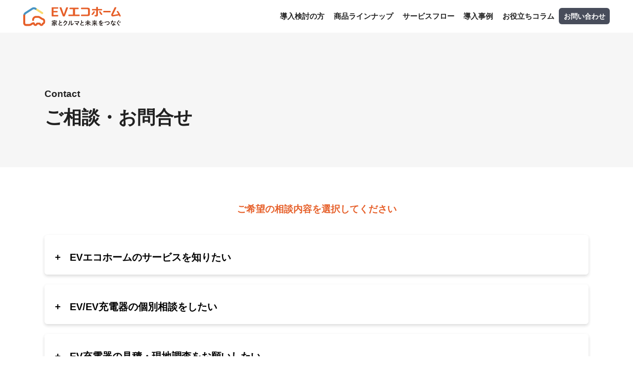

--- FILE ---
content_type: text/html; charset=utf-8
request_url: https://ev-ecohome.com/contact-new-test2
body_size: 12125
content:






















<!doctype html>


<html>
    <head>
        
        <!-- headタグ内の上部に挿入されます -->


<html lang="ja">
<meta http-equiv="Content-Language" content="ja">
<meta name="google" content="notranslate">
<!-- Google Tag Manager -->
<script>(function(w,d,s,l,i){w[l]=w[l]||[];w[l].push({'gtm.start':
new Date().getTime(),event:'gtm.js'});var f=d.getElementsByTagName(s)[0],
j=d.createElement(s),dl=l!='dataLayer'?'&l='+l:'';j.async=true;j.src=
'https://www.googletagmanager.com/gtm.js?id='+i+dl;f.parentNode.insertBefore(j,f);
})(window,document,'script','dataLayer','GTM-WXJ5PXR9');</script>
<!-- End Google Tag Manager -->


        <meta charset="UTF-8">
        <meta name="viewport" content="width=device-width, initial-scale=1">
        <title>contact-new-test2｜EVエコホーム</title>
        <link href="https://cdn.clipkit.co/tenants/1624/sites/favicons/000/000/001/square/6778dceb-cd74-4597-9bba-2b8bef733255.png?1706681305" rel="shortcut icon" type="image/vnd.microsoft.icon">
        <link rel="apple-touch-icon" href="https://cdn.clipkit.co/tenants/1624/sites/touch_icons/000/000/001/square/e659054f-106b-4b6b-83de-f4316e36a6cd.png?1706681305">

        <!-- default css -->
        <link rel="stylesheet" href="//cdn.jsdelivr.net/fontawesome/4.7.0/css/font-awesome.min.css">
        <link rel="stylesheet" media="screen" href="https://cdn.clipkit.co/clipkit/stylesheets/application-1.0.css">
        
        <!-- original css -->
        <link rel="stylesheet" href="https://cdn.clipkit.co/tenants/1624/resources/assets/000/000/327/original/theme.css?1756965290" media="all">
        <link rel="stylesheet" href="https://cdn.clipkit.co/tenants/1624/resources/assets/000/000/325/original/article-items.css?1706444946" media="all">
        
        <style>
    
    /**
     *
     *  VARIABLE
     *
     */
    
     :root {

         /* colors */

         --color__black: #212121;
         
         --color__key: #E65F29;
             
         
         /* viewport-width */
         
         --viewport-width: 375;
                  

         /* gutter */
         
         --gutter: 30;

         
         /* base-font-size */
         
         --base-font-size: 15;
         
     }
    
    
    /**
     *
     *  DESKTOP VARIABLE
     *
     */
    
    @media (min-width: 960px) {
    
        :root {
            
            /* viewport-width */
            
            --viewport-width: 1366;
            
            /* gutter */
         
             --gutter: 50;

        }
    }
    
    @media (min-width: 1920px) {
    
        :root {
            
            /* viewport-width */
            
            --viewport-width: 1920;

        }
    }
 </style>

        
        <!-- default js -->
        <script src="https://cdn.clipkit.co/clipkit/javascripts/default-1.0.js"></script>

        


  
  
  


  <meta name="robots" content="noindex">
  <meta name="twitter:card" content="summary">
  <meta name="twitter:domain" content="ev-ecohome.com">
  <meta property="og:site_name" content="EVエコホーム">
  <meta property="og:type" content="page">
  <link rel="canonical" href="https://ev-ecohome.com/contact-new-test2">
  <meta name="description" content="EVエコホームが行うEV用充電設備設置事業に関するご質問や、お見積もりのご相談等ございましたら、当ページ内のフォームより必須事項をご記載の上お気軽にお問合せください。ご自宅、ご家庭用EV充電器をお探しの方はお気軽に、お問合せ下さい。">
  <meta name="twitter:title" content="contact-new-test2｜EVエコホーム">
  <meta name="twitter:description" content="EVエコホームが行うEV用充電設備設置事業に関するご質問や、お見積もりのご相談等ございましたら、当ページ内のフォームより必須事項をご記載の上お気軽にお問合せください。ご自宅、ご家庭用EV充電器をお探しの方はお気軽に、お問合せ下さい。">
  <meta name="twitter:image" content="https://cdn.clipkit.co/tenants/1624/sites/images/000/000/001/medium/2fdbfd99-064b-4276-9159-f403074d1192.jpg?1709280294">
  <meta property="og:title" content="contact-new-test2｜EVエコホーム">
  <meta property="og:url" content="https://ev-ecohome.com/contact-new-test2">
  <meta property="og:description" content="EVエコホームが行うEV用充電設備設置事業に関するご質問や、お見積もりのご相談等ございましたら、当ページ内のフォームより必須事項をご記載の上お気軽にお問合せください。ご自宅、ご家庭用EV充電器をお探しの方はお気軽に、お問合せ下さい。">
  <meta property="og:image" content="https://cdn.clipkit.co/tenants/1624/sites/images/000/000/001/large/2fdbfd99-064b-4276-9159-f403074d1192.jpg?1709280294">
  
  <script type="text/javascript">
    (function(c,l,a,r,i,t,y){
        c[a]=c[a]||function(){(c[a].q=c[a].q||[]).push(arguments)};
        t=l.createElement(r);t.async=1;t.src="https://www.clarity.ms/tag/"+i;
        y=l.getElementsByTagName(r)[0];y.parentNode.insertBefore(t,y);
    })(window, document, "clarity", "script", "lqkvna2fiq");
  </script>


        <!-- headタグ内の下部に挿入されます -->


    <meta name="csrf-param" content="authenticity_token" />
<meta name="csrf-token" content="bI-84CLAvGJAvIE_Vf9voUQo1QguWtxiu3Vf7quUoeIjgOvKuEOBGwULpMthXWXU8UFDZAL2olloVkHKGLvM-w" /><script>window.routing_root_path = '';
window.site_name = 'media';
I18n.defaultLocale = 'ja';
I18n.locale = 'ja';</script></head>
    
       
    <body>
        
        <svg style="display: none;">

    
    <!-------------------------
     ICON
    -------------------------->
    
    <!-- icon__mail -->
    <symbol id="icon__mail" viewBox="0 0 50 50">
        <title>icon__mail</title>
        <rect vector-effect="non-scaling-stroke" x="3" y="11.25" width="44" height="27.5" rx="2.44" ry="2.44"/>
        <path vector-effect="non-scaling-stroke" d="M5.12,12.9l19.59,16.57,19.59-16.57"/>
    </symbol>
    
    <!-- icon__phone -->
    <symbol id="icon__phone" viewBox="0 0 50 50">
        <title>icon__phone</title>
        <path vector-effect="non-scaling-stroke" d="M17.34,15.91l5.07-4-5.16-8.91-7.57,4.87s-.81,9.22,6.72,22.22c7.53,13.01,15.93,16.91,15.93,16.91l8.01-4.1-5.16-8.91-6,2.39c-2.84-2.81-5.29-5.99-7.28-9.45-2.01-3.45-3.55-7.16-4.56-11.02Z"/>
    </symbol>
    
    <!-- icon__ev-charger -->
    <symbol id="icon__ev-charger" viewBox="0 0 50 50">
        <title>icon__ev-charger</title>
        <path d="M49.18,23.75h-3.81c-.11,0-.21.03-.31.08l-1.93-4.63c-.28-.67-.94-1.11-1.67-1.11h-11.48c-.73,0-1.39.44-1.67,1.11l-1.9,4.55h-3.51c-.35,0-.64.28-.64.64v1.99c0,.23.12.43.31.55l.63.37c-.66.57-1.04,1.39-1.04,2.26v.45c-1.42-.3-2.43-1.55-2.43-3v-2.48c0-2.6-2.09-4.72-4.7-4.76v-8.31c0-.94-.76-1.69-1.69-1.69H1.88c-.94,0-1.69.76-1.69,1.69v13.56c0,.94.76,1.69,1.69,1.69h11.48c.94,0,1.69-.76,1.69-1.69v-3.56c1.67.04,3,1.4,3,3.06v2.48c0,2.38,1.77,4.39,4.13,4.71v2.14c0,1.4.98,2.61,2.35,2.92v1.65c0,1,.81,1.81,1.81,1.81h1.44c1,0,1.81-.81,1.81-1.81v-1.84h12.29v1.84c0,1,.81,1.81,1.81,1.81h1.43c1,0,1.81-.81,1.81-1.81v-1.65c1.37-.3,2.35-1.51,2.35-2.92v-4.3c0-.75-.28-1.47-.8-2.02l1.03-.6c.19-.11.31-.32.31-.55v-1.99c0-.35-.28-.64-.64-.64M5.23,24.35l2.35-5.68H3.44l3.11-4.66h4.29l-2.31,2.97h2.86l-6.15,7.37ZM24.34,26.48l-.8-.47v-.99h2.34l-.47,1.14-.5.41c-.13.01-.27.03-.4.06-.05-.06-.11-.12-.18-.16M48,33.85c0,.95-.77,1.71-1.71,1.71-.35,0-.64.28-.64.64v2.22c0,.3-.24.54-.54.54h-1.43c-.3,0-.54-.24-.54-.54v-2.48c0-.35-.28-.64-.64-.64h-13.56c-.35,0-.64.28-.64.64v2.48c0,.3-.24.54-.54.54h-1.44c-.3,0-.54-.24-.54-.54v-2.22c0-.35-.28-.64-.64-.64h0c-.95,0-1.71-.77-1.71-1.71v-4.3c0-.95.77-1.71,1.71-1.71.15,0,.29-.05.41-.15l.78-.65c.08-.07.14-.15.18-.24l2.96-7.1c.08-.2.28-.33.5-.33h11.48c.22,0,.41.13.5.33l2.86,6.88h-16.54c-.35,0-.64.28-.64.64s.28.64.64.64h18c.95,0,1.71.77,1.71,1.71v4.3ZM48.55,26.01l-.8.47c-.13.08-.22.19-.27.33-.37-.16-.78-.25-1.19-.25h-.15c0-.09-.01-.18-.05-.26l-.53-1.28h2.99v.99Z"/>
        <path d="M26.72,29.05c-1.22,0-2.2.98-2.2,2.2s.98,2.2,2.2,2.2,2.2-.98,2.2-2.2h0c0-1.22-.99-2.2-2.2-2.2M26.72,32.18c-.51,0-.93-.42-.93-.93,0-.51.42-.93.93-.93.51,0,.93.42.93.93h0c0,.51-.42.93-.93.93"/>
        <path d="M44.72,29.05c-1.22,0-2.2.99-2.2,2.2s.99,2.2,2.2,2.2,2.2-.99,2.2-2.2c0-1.21-.99-2.2-2.2-2.2M44.72,32.18c-.51,0-.93-.42-.93-.93s.42-.93.93-.93.93.42.93.93c0,.51-.42.93-.93.93"/>
    </symbol>
     
    <!-- icon__tesla-power-wall -->
    <symbol id="icon__tesla-power-wall" viewBox="0 0 50 50">
        <title>icon__tesla-power-wall</title>
        <path d="M40.18,23.25c0,.35.28.64.64.64s.64-.28.64-.64v-3.23l1.78,1.05c.3.18.69.08.87-.23.18-.3.08-.69-.23-.87h0l-18.86-11.09c-.2-.12-.45-.12-.64,0L5.51,19.97c-.3.18-.4.57-.23.87.18.3.57.4.87.23h0l1.78-1.05v20.56c0,.35.28.64.64.64s.64-.28.64-.64v-21.31l15.49-9.11,15.49,9.11v3.98Z"/>
        <path d="M44.16,25.37h-9.72c-.35,0-.64.28-.64.64v9.75h-2.55c-.35,0-.64-.28-.64-.64h0v-1.48h1.69c.35,0,.64-.28.64-.64v-6.78c0-.35-.28-.64-.64-.64h-4.66c-.35,0-.64.28-.64.64v6.78c0,.35.28.64.64.64h1.69v1.48c0,1.05.85,1.91,1.91,1.91h2.55v3.56c0,.35.28.64.64.64h9.72c.35,0,.64-.28.64-.64v-14.57c0-.35-.28-.64-.64-.64M28.29,32.36v-5.51h3.39v5.51h-3.39ZM42.28,32.05l-4.65,5.57,1.77-4.29h-3.13l2.35-3.53h3.24l-1.75,2.25h2.16Z"/>
    </symbol>
    
    <!-- icon__v2h -->
    <symbol id="icon__v2h" viewBox="0 0 50 50">
        <title>icon__v2h</title>
        <path d="M26.28,27.79c0,.33.27.59.59.59s.59-.27.59-.59h0v-5.71l7.6-11.1,7.26,9.49c-.02.07-.04.13-.04.2v4.74c0,.33.27.59.59.59s.59-.27.59-.59v-3.45l.61.8c.07.32.38.53.7.46.27-.06.47-.3.47-.58v-.1c0-.13-.04-.26-.12-.36l-9.63-12.59s-.02-.02-.03-.03-.02-.02-.03-.03c-.03-.03-.06-.05-.09-.07,0,0-.02-.01-.02-.01-.04-.02-.08-.04-.13-.06-.01,0-.02,0-.03,0-.04,0-.07-.01-.11-.02,0,0-.02,0-.03,0H10.53c-.18,0-.35.08-.47.23L.13,22.18c-.2.26-.16.63.1.83.1.08.23.13.36.13h1.58v16.89c0,.33.27.59.59.59s.59-.27.59-.59v-16.89h22.93v4.64ZM31.58,11.38c.33,0,.59.26.59.59,0,.13-.04.26-.12.36l-6.72,8.7c-.11.15-.29.23-.47.23H4.14c-.33,0-.59-.27-.59-.59,0-.13.04-.26.12-.36l6.72-8.7c.11-.15.29-.23.47-.23h20.72Z"/>
        <path d="M8.1,16.52l-2.75,3.56h5.06c.02-.06.05-.12.09-.17l2.59-3.39h-4.98Z"/>
        <path d="M28.06,15.33c.05,0,.1,0,.16.02l2.16-2.79h-5.51l-2.11,2.77h5.3Z"/>
        <path d="M14.57,16.52l-2.71,3.56h5.83c.02-.06.05-.12.09-.17l2.59-3.39h-5.8Z"/>
        <path d="M19.14,20.08h5.43l2.75-3.56h-5.46l-2.71,3.56Z"/>
        <path d="M13.98,15.33l2.11-2.77h-4.94l-2.14,2.77h4.97Z"/>
        <path d="M21.27,15.33l2.11-2.77h-5.8l-2.11,2.77h5.8Z"/>
        <path d="M49.61,30.18h-2.36c-.07,0-.13.02-.19.05l-1.19-2.86c-.17-.42-.58-.69-1.03-.69h-7.09c-.45,0-.86.27-1.03.69l-1.17,2.81h-2.17c-.22,0-.39.18-.39.39v1.23c0,.14.07.27.19.34l.39.23c-.41.35-.65.86-.65,1.39v.42h-1.09c-1.2,0-2.17.97-2.17,2.17v.21c0,.55-.44.99-.99.99h-1.21v-7.79c0-.32-.26-.58-.58-.58h-8.69c-.32,0-.58.26-.58.58h0v10.28c0,.32.26.58.58.58h8.7c.32,0,.58-.26.58-.58h0v-1.3h1.21c1.2,0,2.17-.97,2.17-2.17v-.21c0-.55.44-.99.99-.99h1.09v1.05c0,.87.6,1.62,1.45,1.8v1.02c0,.62.5,1.12,1.12,1.12h.89c.62,0,1.12-.5,1.12-1.12v-1.14h7.59v1.14c0,.62.5,1.12,1.12,1.12h.89c.62,0,1.12-.5,1.12-1.12v-1.02c.85-.19,1.45-.93,1.45-1.8v-2.66c0-.46-.18-.91-.49-1.25l.64-.37c.12-.07.19-.2.19-.34v-1.23c0-.22-.18-.39-.39-.39h0M19.89,34.82l2.19-3.29h3.03l-1.63,2.09h2.01l-4.34,5.2,1.65-4h-2.92ZM34.26,31.87l-.49-.29v-.61h1.45l-.29.7-.31.26c-.08,0-.16.02-.24.04-.03-.04-.07-.08-.11-.1M48.88,36.42c0,.58-.47,1.06-1.06,1.06-.22,0-.39.18-.39.39h0v1.37c0,.18-.15.33-.33.33h-.89c-.18,0-.33-.15-.33-.33h0v-1.53c0-.22-.18-.39-.39-.39h-8.38c-.22,0-.39.18-.39.39h0v1.53c0,.18-.15.33-.33.33h-.89c-.18,0-.33-.15-.33-.33h0v-1.37c0-.22-.18-.39-.39-.39h0c-.58,0-1.06-.47-1.06-1.06v-2.66c0-.58.47-1.06,1.06-1.06.09,0,.18-.03.25-.09l.48-.4s.09-.09.11-.15l1.83-4.39c.05-.12.17-.2.31-.2h7.09c.13,0,.25.08.31.2l1.77,4.25h-10.21c-.22,0-.39.18-.39.39,0,.22.18.39.39.39h11.12c.58,0,1.06.47,1.06,1.06v2.66ZM49.21,31.58l-.49.29c-.08.05-.14.12-.17.21-.23-.1-.48-.16-.74-.16h-.09c0-.06,0-.11-.03-.16l-.33-.79h1.84v.61Z"/>
        <path d="M35.73,33.45c-.75,0-1.36.61-1.36,1.36s.61,1.36,1.36,1.36,1.36-.61,1.36-1.36h0c0-.75-.61-1.36-1.36-1.36M35.73,35.38c-.32,0-.57-.26-.57-.57,0-.32.26-.57.57-.57.32,0,.57.26.57.57h0c0,.32-.26.57-.57.57"/>
        <path d="M46.85,33.45c-.75,0-1.36.61-1.36,1.36s.61,1.36,1.36,1.36,1.36-.61,1.36-1.36h0c0-.75-.61-1.36-1.36-1.36M46.85,35.38c-.32,0-.57-.26-.57-.57,0-.32.26-.57.57-.57.32,0,.57.26.57.57h0c0,.32-.26.57-.57.57"/>
    </symbol>
</svg>





        

        <div class="l-site-grid js-site-grid">
            
            <div class="l-site-grid__header js-site-grid__header">
                
                
                <header class="l-header">
                    <div class="l-header__fixed">
                        <div class="l-header__container l-container">
                            <div class="l-header__body">
                                <div class="l-header__site-title">
                                    <h1 class="logo">
                                        <a href="/">
                                            <img src="https://cdn.clipkit.co/tenants/1624/resources/assets/000/000/330/original/logo__ev-eco-home.svg?1706273393" alt="title">
                                        </a>
                                    </h1>
                                </div>
                                <div class="l-header__menu">
                                    <div class="body">
                                        <dl>
                                            <dt>導入検討の方</dt>
                                            <dd>
                                                <div class="body">
                                                    <a href="/home-evcharger">戸建て向け</a>
                                                    <a href="/corporations-evcharger">法人向け</a>
                                                    <a href="/apartment-evcharger">マンション管理者向け</a>
                                                </div>
                                            </dd>
                                        </dl>
                                        <dl>
                                            <dt>商品ラインナップ</dt>
                                            <dd>
                                                <div class="body">
                                                    <a href="https://ev-ecohome.com/lineup-evcharger#01">商品カテゴリー別一覧</a>
                                                    <a href="https://ev-ecohome.com/lineup-evcharger#02">自動車メーカー別一覧</a>
                                                    <a href="https://ev-ecohome.com/ev-eco-package">EVエコパッケージ</a>

                                                </div>
                                            </dd>
                                        </dl>
                                        <dl>
                                            <dt>サービスフロー</dt>
                                            <dd>
                                                <div class="body">
                                                    <a href="/service-flow">ご契約の流れ</a>
                                                    <a href="/construction">EV充電器の工事内容</a>
                                                </div>
                                            </dd>
                                        </dl>
                                        <dl>
                                            <dt><a href="/installation-examples">導入事例</a></dt>
                                            <dd>
                                                <div class="body">
                                                    <a href="/installation-examples/installation-examples_to_c">戸建て向け</a>
                                                    <a href="/installation-examples/installation-examples_to_b">法人向け</a>
                                                </div>
                                            </dd>
                                        </dl>
                                        <!--
                                        <a href="/installation-examples">導入事例</a>
                                        -->
                                        <a href="/column">お役立ちコラム</a>
                                    </div>
                                </div>
                                <div class="l-header__contact">
                                    <dl>
                                        <dt>お問い合わせ</dt>
                                        <dd>
                                            <a href="/contact">戸建て向け</a>
                                            <a href="/contact-business">法人・マンション管理者向け</a>
                                            <a href="/partners">販売・施工パートナー募集</a>
                                            <a href="/recruit">人材採用情報</a>
                                        </dd>
                                    </dl>
                                </div>
                                <button type="button" class="l-header__menu-toggle js-menu__toggle-button">
                                    <span></span>
                                    <span></span>
                                    <span></span>
                                </button>
                            </div>
                        </div>
                    </div>
                </header>
            
            </div>

            
            <!---------------------------
              l-menu
            ---------------------------->
            
            <nav class="l-menu js-menu">
              <button class="l-menu__close-button js-menu__close-button" type="button"></button>
                <div class="l-menu__scroll">
                    <div class="l-menu__body">
                        
                        <!-- l-menu__menu -->
                        <div class="l-menu__menu">
                            <dl class="js-accordion">
                                <dt class="js-accordion__toggle">導入検討の方</dt>
                                <dd class="js-accordion__contents">
                                    <div class="body">
                                        <a href="/home-evcharger">戸建て向け</a>
                                        <a href="/corporations-evcharger">法人向け</a>
                                        <a href="/apartment-evcharger">マンション管理者向け</a>
                                    </div>
                                </dd>
                            </dl>
                            <dl class="js-accordion">
                                <dt class="js-accordion__toggle">商品ラインナップ</dt>
                                <dd class="js-accordion__contents">
                                    <div class="body">
                                        <a href="https://ev-ecohome.com/lineup-evcharger#01">商品カテゴリー別一覧</a>
                                        <a href="https://ev-ecohome.com/lineup-evcharger#02">自動車メーカー別一覧</a>
                                        <a href="https://ev-ecohome.com/ev-eco-package">EVエコパッケージ</a>
                                    </div>
                                </dd>
                            </dl>
                            <dl class="js-accordion">
                                <dt class="js-accordion__toggle">サービスフロー</dt>
                                <dd class="js-accordion__contents">
                                    <div class="body">
                                        <a href="/service-flow">ご契約の流れ</a>
                                        <a href="/construction">EV充電器の工事内容</a>
                                    </div>
                                </dd>
                            </dl>
                            <dl class="js-accordion">
                                <dt class="js-accordion__toggle"><a href="/installation-examples">導入事例</a></dt>
                                <dd class="js-accordion__contents">
                                    <div class="body">
                                        <a href="/installation-examples/installation-examples_to_c">戸建て向け</a>
                                        <a href="/installation-examples/installation-examples_to_b">法人向け</a>
                                    </div>
                                </dd>
                            </dl>
                            <!--
                            <a href="/installation-examples">導入事例</a>
                            -->
                            <a href="/column">お役立ちコラム</a>
                            <dl class="js-accordion">
                                <dt class="js-accordion__toggle">お問い合わせ</dt>
                                <dd class="js-accordion__contents">
                                    <div class="body">
                                        <a href="/contact">戸建て向け</a>
                                        <a href="/contact-business">法人・マンション管理者向け</a>
                                        <a href="/partners">販売・施工パートナー募集</a>
                                        <a href="/recruit">人材採用情報</a>
                                    </div>
                                </dd>
                            </dl>
                            
                        </div>
                        <!-- / l-menu__menu -->
                    </div><!-- / l-menu__body -->
                </div><!-- / l-menu__scroll -->
            </nav><!-- / l-menu -->
            
            
            
            
            <div class="l-site-grid__contents l-container js-site-grid__contents">
                
                <main class="l-site-grid__main-contents js-site-grid__main-contents">
                    
                  

<div class="p-page-contents">

    <header class="p-page-contents__heading">
        <p class="shoulder">Contact</p>
        <h1 class="title">ご相談・お問合せ</h1>
    </header>

    <div class="p-page-contents__body">
        <div class="contactPage-information">

            <header class="title">ご希望の相談内容を選択してください</header>
            
            <div class="accordion">
              <details class="details" id="toggle1">
              <summary class="details-summary"><span class="icon">+</span>EVエコホームの<br class="br-sp">サービスを知りたい</summary>
              <div class="details-content">
                  <header class="p-main-title">
                    <h2 class="title">EVエコホームの<br class="br-sp">サービスを知りたい</h2>
                  </header>
                  <div class="contact-form-new__description">
                    <p class="description">サービスの概要資料が下記フォームの送信でダウンロードできます。</p>
                  </div>
                  <p></p><form class="custom-form service" action="/media/works/forms/service/reply" accept-charset="UTF-8" method="post"><input type="hidden" name="authenticity_token" value="56e4twb4fjaTlWXFtQk5d2MB3UhsD-XrX4-MzSBhRFuoqO-dnHtDT9YiQDGBqzMC1mhLJECjm9CMrJLpk04pQg" autocomplete="off" /><input autocomplete="off" type="hidden" value="70" name="form_reply[form_id]" id="form_reply_form_id" /><div class="form-fields"><div class="row form-field"><div class="col-sm-12"><div class="form-group"><input value="114" autocomplete="off" type="hidden" name="form_reply[values_attributes][0][form_field_id]" id="form_reply_values_attributes_0_form_field_id" /><div class="form-group form_text required"><label>お名前 <small class="text-danger">(必須)</small></label><div><input class="form-control" placeholder="" required="required" type="text" name="form_reply[values_attributes][0][value]" id="form_reply_values_attributes_0_value" /></div></div></div></div></div><div class="row form-field"><div class="col-sm-12"><div class="form-group"><input value="113" autocomplete="off" type="hidden" name="form_reply[values_attributes][1][form_field_id]" id="form_reply_values_attributes_1_form_field_id" /><div class="form-group form_sender required"><label>メールアドレス <small class="text-danger">(必須)</small></label><div><input class="form-control" placeholder="" required="required" type="email" name="form_reply[values_attributes][1][value]" id="form_reply_values_attributes_1_value" /></div></div></div></div></div><div class="row form-field"><div class="col-sm-12"><div class="form-group"><p><script src="https://www.recaptcha.net/recaptcha/api.js" async defer ></script>
<div data-sitekey="6LcsIwssAAAAAGcxwH24pGkhw5MNTWWOAzpUTIpz" class="g-recaptcha "></div>
          <noscript>
            <div>
              <div style="width: 302px; height: 422px; position: relative;">
                <div style="width: 302px; height: 422px; position: absolute;">
                  <iframe
                    src="https://www.recaptcha.net/recaptcha/api/fallback?k=6LcsIwssAAAAAGcxwH24pGkhw5MNTWWOAzpUTIpz"
                    name="ReCAPTCHA"
                    style="width: 302px; height: 422px; border-style: none; border: 0; overflow: hidden;">
                  </iframe>
                </div>
              </div>
              <div style="width: 300px; height: 60px; border-style: none;
                bottom: 12px; left: 25px; margin: 0px; padding: 0px; right: 25px;
                background: #f9f9f9; border: 1px solid #c1c1c1; border-radius: 3px;">
                <textarea name="g-recaptcha-response"
                  class="g-recaptcha-response"
                  style="width: 250px; height: 40px; border: 1px solid #c1c1c1;
                  margin: 10px 25px; padding: 0px; resize: none;">
                </textarea>
              </div>
            </div>
          </noscript>
</p></div></div></div><input class="btn btn-primary submit" type="submit" value="送信する" /></div></form><div data-alert-message="1つ以上のチェックが必要な項目があります。" id="alert-message" style="display: none;"></div><script>window.loadedCustomFormScript = true;
{
  const userAgent = window.navigator.userAgent.toLowerCase();
  const isIE = userAgent.indexOf('msie') != -1 || userAgent.indexOf('trident') != -1;
  const buttons = document.querySelectorAll('form.custom-form input.btn.submit');
  const button = buttons[buttons.length-1];
  const form = button.parentNode.parentNode;
  form.addEventListener('submit', function(submitEvent) {
    button.setAttribute('disabled', 'true');
  });
  button.addEventListener('click', function(clickEvent) {
    let requireChecked = 0;
    const checkFields = form.querySelectorAll('.form_checkbox.required');
    for (let ci=0; ci<checkFields.length; ci++) {
      const field = checkFields[ci];
      const checks = field.querySelectorAll('input[type=checkbox]:checked');
      if (checks.length === 0) {
        requireChecked++;
      }
    }
    if (isIE || form.reportValidity()) {
      if (requireChecked > 0) {
        alert(document.getElementById('alert-message').getAttribute('data-alert-message'));
        clickEvent.stopPropagation();
        clickEvent.preventDefault();
      }
    }
  }, {passive: false});
}</script>
              </div>
              </details>
              <details class="details" id="toggle2">
              <summary class="details-summary"><span class="icon">+</span>EV/EV充電器の<br class="br-sp">個別相談をしたい</summary>
              <div class="details-content">
                  <header class="p-main-title">
                    <h2 class="title"><span class="icon">+</span>EV/EV充電器の<br class="br-sp">個別相談をしたい</h2>
                  </header>
                  <div class="contact-form-new__description">
                        <p class="description">下記ボタンのリンク先から日程を選択し、<br class="br-sp">お申込みください。</p>
                      </div>
                      <div class='bookingBtn'>
                        <a href='https://outlook.office365.com/owa/calendar/EVEV@iagr84.onmicrosoft.com/bookings/' target="_blank">お申込みはこちら</a>
                      </div>
              </details>
              <details class="details" id="toggle3">
                <summary class="details-summary"><span class="icon">+</span>EV充電器の見積・<br class="br-sp">現地調査をお願いしたい</summary>
                <div class="details-content">
                  <header class="p-main-title">
                    <h2 class="title">EV充電器の見積・<br class="br-sp">現地調査をお願いしたい</h2>
                  </header>
                  <header class="p-main-title">
                    <h2 class="title">現地調査とは？</h2>
                  </header>
                  <div class="columns2-list columns2-list--single-column">
                    <article>
                        <header class="heading">
                            <h3 class="product-name">お客様のEVや設置環境に合わせた最適なご提案の為に実施いたします。</h3>
                        </header>
                        <div class="img">
                            <picture>
                                <img src="https://cdn.clipkit.co/tenants/1624/resources/assets/000/000/752/original/iStock-1358582944.jpg?1719295895" alt="img_construction">
                            </picture>
                        </div>
                        <div class="txt">
                            <p class="description">
                                <strong>工事当日の追加料金や見積と請求の乖離を防ぐ目的もあります。<br>
                                また、現地調査は無料で実施しております。</strong><br>
                                次のような項目について、お立合い頂き調査いたします。<br>調査結果により、美観を意識した設置や工事費用圧縮のご提案もいたします。
                            </p>
                            <ul>
                              <ul style="list-style: disc;">
                              <li>ご希望のヒアリング</li>
                              <li>電気設備の確認</li>
                              <li>電力利用状況のヒアリング</li>
                              <li>EV充電設備設置場所の確認</li>
                              <li>配線シミュレーション　等</li>
                            </ul>
                        </div>
                    </article>
                </div>
                <header class="title">設置検討先を選択してください</header>
                  <details class="details-child">
                    <summary class="details-summary"><span class="icon">+</span>東京都・神奈川県・<br class="br-sp">千葉県・埼玉県の方</summary>
                    <div class="details-content">
                      <div class="contact-form-new__description">
                        <p class="description">下記ボタンのリンク先から日程を選択し、<br class="br-sp">お申込みください。</p>
                      </div>
                      <div class='bookingBtn'>
                        <a href='https://outlook.office365.com/owa/calendar/EV@iagr84.onmicrosoft.com/bookings/' target="_blank">お申込みはこちら</a>
                      </div>
                    </div>
                  </details>
                  <details class="details-child">
                    <summary class="details-summary"><span class="icon">+</span>その他の地域の方</summary>
                      <div class="details-content">
                        <div class="contact-form-new__description">
                          <p class="description">下記フォームよりお問い合わせ下さい。</p>
                        </div>
                        <p></p><form class="custom-form ev-charger-other-area" action="/media/works/forms/ev-charger-other-area/reply" accept-charset="UTF-8" method="post"><input type="hidden" name="authenticity_token" value="nWXHAXZ-kectiJuB4W0Ign9JHdd7yye4nr-vOgWu3QbSapAr7P2snmg_vnXVzwL3yiCLu1dnWYNNnLEetoGwHw" autocomplete="off" /><input autocomplete="off" type="hidden" value="101" name="form_reply[form_id]" id="form_reply_form_id" /><div class="form-fields"><div class="row form-field"><div class="col-sm-12"><div class="form-group"><input value="138" autocomplete="off" type="hidden" name="form_reply[values_attributes][0][form_field_id]" id="form_reply_values_attributes_0_form_field_id" /><div class="form-group form_text required"><label>お名前 <small class="text-danger">(必須)</small></label><div><input class="form-control" placeholder="" required="required" type="text" name="form_reply[values_attributes][0][value]" id="form_reply_values_attributes_0_value" /></div></div></div></div></div><div class="row form-field"><div class="col-sm-12"><div class="form-group"><input value="139" autocomplete="off" type="hidden" name="form_reply[values_attributes][1][form_field_id]" id="form_reply_values_attributes_1_form_field_id" /><div class="form-group form_text required"><label>メールアドレス <small class="text-danger">(必須)</small></label><div><input class="form-control" placeholder="" required="required" type="text" name="form_reply[values_attributes][1][value]" id="form_reply_values_attributes_1_value" /></div></div></div></div></div><div class="row form-field"><div class="col-sm-12"><div class="form-group"><input value="140" autocomplete="off" type="hidden" name="form_reply[values_attributes][2][form_field_id]" id="form_reply_values_attributes_2_form_field_id" /><div class="form-group form_text required"><label>電話番号 <small class="text-danger">(必須)</small></label><div><input class="form-control" placeholder="" required="required" type="text" name="form_reply[values_attributes][2][value]" id="form_reply_values_attributes_2_value" /></div></div></div></div></div><div class="row form-field"><div class="col-sm-12"><div class="form-group"><input value="144" autocomplete="off" type="hidden" name="form_reply[values_attributes][3][form_field_id]" id="form_reply_values_attributes_3_form_field_id" /><div class="form-group form_dropdown required"><label>お住まいは戸建ですか？ <small class="text-danger">(必須)</small></label><div><select class="form-control" required="required" name="form_reply[values_attributes][3][value]" id="form_reply_values_attributes_3_value"><option value="">(選択してください)</option>
<option value="はい">はい</option>
<option value="いいえ(見積・現地調査対象外となります)">いいえ(見積・現地調査対象外となります)</option></select></div></div></div></div></div><div class="row form-field"><div class="col-sm-12"><div class="form-group"><input value="141" autocomplete="off" type="hidden" name="form_reply[values_attributes][4][form_field_id]" id="form_reply_values_attributes_4_form_field_id" /><div class="form-group form_text required"><label>お住まいの住所 <small class="text-danger">(必須)</small></label><div><input class="form-control" placeholder="" required="required" type="text" name="form_reply[values_attributes][4][value]" id="form_reply_values_attributes_4_value" /></div></div></div></div></div><div class="row form-field"><div class="col-sm-12"><div class="form-group"><input value="142" autocomplete="off" type="hidden" name="form_reply[values_attributes][5][form_field_id]" id="form_reply_values_attributes_5_form_field_id" /><div class="form-group form_text "><label>所有/購入予定のEV/PHEV車種</label><div><input class="form-control" placeholder="" type="text" name="form_reply[values_attributes][5][value]" id="form_reply_values_attributes_5_value" /></div></div></div></div></div><div class="row form-field"><div class="col-sm-12"><div class="form-group"><input value="143" autocomplete="off" type="hidden" name="form_reply[values_attributes][6][form_field_id]" id="form_reply_values_attributes_6_form_field_id" /><div class="form-group form_textarea "><label>備考</label><div><textarea class="form-control" rows="5" placeholder="" name="form_reply[values_attributes][6][value]" id="form_reply_values_attributes_6_value">
</textarea></div></div></div></div></div><div class="row form-field"><div class="col-sm-12"><div class="form-group"><p><script src="https://www.recaptcha.net/recaptcha/api.js" async defer ></script>
<div data-sitekey="6LcsIwssAAAAAGcxwH24pGkhw5MNTWWOAzpUTIpz" class="g-recaptcha "></div>
          <noscript>
            <div>
              <div style="width: 302px; height: 422px; position: relative;">
                <div style="width: 302px; height: 422px; position: absolute;">
                  <iframe
                    src="https://www.recaptcha.net/recaptcha/api/fallback?k=6LcsIwssAAAAAGcxwH24pGkhw5MNTWWOAzpUTIpz"
                    name="ReCAPTCHA"
                    style="width: 302px; height: 422px; border-style: none; border: 0; overflow: hidden;">
                  </iframe>
                </div>
              </div>
              <div style="width: 300px; height: 60px; border-style: none;
                bottom: 12px; left: 25px; margin: 0px; padding: 0px; right: 25px;
                background: #f9f9f9; border: 1px solid #c1c1c1; border-radius: 3px;">
                <textarea name="g-recaptcha-response"
                  class="g-recaptcha-response"
                  style="width: 250px; height: 40px; border: 1px solid #c1c1c1;
                  margin: 10px 25px; padding: 0px; resize: none;">
                </textarea>
              </div>
            </div>
          </noscript>
</p></div></div></div><input class="btn btn-primary submit" type="submit" value="送信する" /></div></form><div data-alert-message="1つ以上のチェックが必要な項目があります。" id="alert-message" style="display: none;"></div><script>window.loadedCustomFormScript = true;
{
  const userAgent = window.navigator.userAgent.toLowerCase();
  const isIE = userAgent.indexOf('msie') != -1 || userAgent.indexOf('trident') != -1;
  const buttons = document.querySelectorAll('form.custom-form input.btn.submit');
  const button = buttons[buttons.length-1];
  const form = button.parentNode.parentNode;
  form.addEventListener('submit', function(submitEvent) {
    button.setAttribute('disabled', 'true');
  });
  button.addEventListener('click', function(clickEvent) {
    let requireChecked = 0;
    const checkFields = form.querySelectorAll('.form_checkbox.required');
    for (let ci=0; ci<checkFields.length; ci++) {
      const field = checkFields[ci];
      const checks = field.querySelectorAll('input[type=checkbox]:checked');
      if (checks.length === 0) {
        requireChecked++;
      }
    }
    if (isIE || form.reportValidity()) {
      if (requireChecked > 0) {
        alert(document.getElementById('alert-message').getAttribute('data-alert-message'));
        clickEvent.stopPropagation();
        clickEvent.preventDefault();
      }
    }
  }, {passive: false});
}</script>
                        </div>
                  </details>
                </div>
              </details>
              <details class="details" id="toggle4">
                <summary class="details-summary"><span class="icon">+</span>V2H・太陽光パネル・<br class="br-sp">蓄電池設置の相談・見積・<br class="br-sp">現地調査をお願いしたい</summary>
                  <div class="details-content">
                    <header class="p-main-title">
                      <h2 class="title">V2H・太陽光パネル・<br class="br-sp">蓄電池設置の<br>相談・見積・現地調査を<br class="br-sp">お願いしたい</h2>
                    </header>
                    <p class="description">下記フォームから日程を選択し、お申込みください。</p>
                    <p></p><form class="custom-form v2h-solar-battery" action="/media/works/forms/v2h-solar-battery/reply" accept-charset="UTF-8" method="post"><input type="hidden" name="authenticity_token" value="fnmf9ODsWlGHjEHdVuSpo2zM1E3yp8I64SoKXxJjezcxdsjeem9nKMI7ZCliRqPW2aVCId4LvAEyCRR7oUwWLg" autocomplete="off" /><input autocomplete="off" type="hidden" value="103" name="form_reply[form_id]" id="form_reply_form_id" /><div class="form-fields"><div class="row form-field"><div class="col-sm-12"><div class="form-group"><input value="152" autocomplete="off" type="hidden" name="form_reply[values_attributes][0][form_field_id]" id="form_reply_values_attributes_0_form_field_id" /><div class="form-group form_dropdown required"><label>お問い合わせ内容を選択してください <small class="text-danger">(必須)</small></label><div><select class="form-control" required="required" name="form_reply[values_attributes][0][value]" id="form_reply_values_attributes_0_value"><option value="">(選択してください)</option>
<option value="太陽光パネル">太陽光パネル</option></select></div></div></div></div></div><div class="row form-field"><div class="col-sm-12"><div class="form-group"><input value="153" autocomplete="off" type="hidden" name="form_reply[values_attributes][1][form_field_id]" id="form_reply_values_attributes_1_form_field_id" /><div class="form-group form_dropdown required"><label>希望するご対応を選択してください <small class="text-danger">(必須)</small></label><div><select class="form-control" required="required" name="form_reply[values_attributes][1][value]" id="form_reply_values_attributes_1_value"><option value="">(選択してください)</option>
<option value="相談">相談</option>
<option value="見積・現地調査">見積・現地調査</option>
<option value="その他(備考欄にご記入下さい)">その他(備考欄にご記入下さい)</option></select></div></div></div></div></div><div class="row form-field"><div class="col-sm-12"><div class="form-group"><input value="145" autocomplete="off" type="hidden" name="form_reply[values_attributes][2][form_field_id]" id="form_reply_values_attributes_2_form_field_id" /><div class="form-group form_text required"><label>お名前 <small class="text-danger">(必須)</small></label><div><input class="form-control" placeholder="" required="required" type="text" name="form_reply[values_attributes][2][value]" id="form_reply_values_attributes_2_value" /></div></div></div></div></div><div class="row form-field"><div class="col-sm-12"><div class="form-group"><input value="146" autocomplete="off" type="hidden" name="form_reply[values_attributes][3][form_field_id]" id="form_reply_values_attributes_3_form_field_id" /><div class="form-group form_text required"><label>メールアドレス <small class="text-danger">(必須)</small></label><div><input class="form-control" placeholder="" required="required" type="text" name="form_reply[values_attributes][3][value]" id="form_reply_values_attributes_3_value" /></div></div></div></div></div><div class="row form-field"><div class="col-sm-12"><div class="form-group"><input value="147" autocomplete="off" type="hidden" name="form_reply[values_attributes][4][form_field_id]" id="form_reply_values_attributes_4_form_field_id" /><div class="form-group form_text required"><label>電話番号 <small class="text-danger">(必須)</small></label><div><input class="form-control" placeholder="" required="required" type="text" name="form_reply[values_attributes][4][value]" id="form_reply_values_attributes_4_value" /></div></div></div></div></div><div class="row form-field"><div class="col-sm-12"><div class="form-group"><input value="148" autocomplete="off" type="hidden" name="form_reply[values_attributes][5][form_field_id]" id="form_reply_values_attributes_5_form_field_id" /><div class="form-group form_dropdown required"><label>お住まいは戸建ですか？ <small class="text-danger">(必須)</small></label><div><select class="form-control" required="required" name="form_reply[values_attributes][5][value]" id="form_reply_values_attributes_5_value"><option value="">(選択してください)</option>
<option value="はい">はい</option>
<option value="いいえ(見積・現地調査対象外となります)">いいえ(見積・現地調査対象外となります)</option></select></div></div></div></div></div><div class="row form-field"><div class="col-sm-12"><div class="form-group"><input value="149" autocomplete="off" type="hidden" name="form_reply[values_attributes][6][form_field_id]" id="form_reply_values_attributes_6_form_field_id" /><div class="form-group form_text required"><label>お住まいの住所 <small class="text-danger">(必須)</small></label><div><input class="form-control" placeholder="" required="required" type="text" name="form_reply[values_attributes][6][value]" id="form_reply_values_attributes_6_value" /></div></div></div></div></div><div class="row form-field"><div class="col-sm-12"><div class="form-group"><input value="151" autocomplete="off" type="hidden" name="form_reply[values_attributes][7][form_field_id]" id="form_reply_values_attributes_7_form_field_id" /><div class="form-group form_textarea "><label>備考</label><div><textarea class="form-control" rows="5" placeholder="" name="form_reply[values_attributes][7][value]" id="form_reply_values_attributes_7_value">
</textarea></div></div></div></div></div><div class="row form-field"><div class="col-sm-12"><div class="form-group"><p><script src="https://www.recaptcha.net/recaptcha/api.js" async defer ></script>
<div data-sitekey="6LcsIwssAAAAAGcxwH24pGkhw5MNTWWOAzpUTIpz" class="g-recaptcha "></div>
          <noscript>
            <div>
              <div style="width: 302px; height: 422px; position: relative;">
                <div style="width: 302px; height: 422px; position: absolute;">
                  <iframe
                    src="https://www.recaptcha.net/recaptcha/api/fallback?k=6LcsIwssAAAAAGcxwH24pGkhw5MNTWWOAzpUTIpz"
                    name="ReCAPTCHA"
                    style="width: 302px; height: 422px; border-style: none; border: 0; overflow: hidden;">
                  </iframe>
                </div>
              </div>
              <div style="width: 300px; height: 60px; border-style: none;
                bottom: 12px; left: 25px; margin: 0px; padding: 0px; right: 25px;
                background: #f9f9f9; border: 1px solid #c1c1c1; border-radius: 3px;">
                <textarea name="g-recaptcha-response"
                  class="g-recaptcha-response"
                  style="width: 250px; height: 40px; border: 1px solid #c1c1c1;
                  margin: 10px 25px; padding: 0px; resize: none;">
                </textarea>
              </div>
            </div>
          </noscript>
</p></div></div></div><input class="btn btn-primary submit" type="submit" value="送信する" /></div></form><div data-alert-message="1つ以上のチェックが必要な項目があります。" id="alert-message" style="display: none;"></div><script>window.loadedCustomFormScript = true;
{
  const userAgent = window.navigator.userAgent.toLowerCase();
  const isIE = userAgent.indexOf('msie') != -1 || userAgent.indexOf('trident') != -1;
  const buttons = document.querySelectorAll('form.custom-form input.btn.submit');
  const button = buttons[buttons.length-1];
  const form = button.parentNode.parentNode;
  form.addEventListener('submit', function(submitEvent) {
    button.setAttribute('disabled', 'true');
  });
  button.addEventListener('click', function(clickEvent) {
    let requireChecked = 0;
    const checkFields = form.querySelectorAll('.form_checkbox.required');
    for (let ci=0; ci<checkFields.length; ci++) {
      const field = checkFields[ci];
      const checks = field.querySelectorAll('input[type=checkbox]:checked');
      if (checks.length === 0) {
        requireChecked++;
      }
    }
    if (isIE || form.reportValidity()) {
      if (requireChecked > 0) {
        alert(document.getElementById('alert-message').getAttribute('data-alert-message'));
        clickEvent.stopPropagation();
        clickEvent.preventDefault();
      }
    }
  }, {passive: false});
}</script>
                  </div>
              </details>
              <!--　施工パートナー募集(一旦コメントアウト)
              <details class="details" id="toggle5">
                <summary class="details-summary"><span class="icon">+</span>施工パートナーに<br class="br-sp">応募したい</summary>
                  <div class="details-content">
                    <header class="p-main-title">
                      <h2 class="title">施工パートナーに<br class="br-sp">応募したい</h2>
                    </header>
                  <div class='bookingBtn'>
                        <a href="https://ev-ecohome.com/partners" target="_blank" rel="noopener noreferrer" >施工パートナーの詳細</a>
                      </div>
                  <div class="contact-form-new__description">
                    <p class="description"><br>下記フォームからご相談内容を送信下さい。<br>施工パートナー詳細ページからもご応募可能です。</p>
                  </div>
                  <p></p><form class="custom-form partners" action="/media/works/forms/partners/reply" accept-charset="UTF-8" method="post"><input type="hidden" name="authenticity_token" value="GU-YOVNMvFQCa2GWfMWe_EEhY1wCd4Aw1x_oWEgbm3JWQM8Tyc-BLUfcRGJIZ5SJ9Ej1MC7b_gsEPPZ8-zT2aw" autocomplete="off" /><input autocomplete="off" type="hidden" value="69" name="form_reply[form_id]" id="form_reply_form_id" /><div class="form-fields"><div class="row form-field"><div class="col-sm-12"><div class="form-group"><input value="111" autocomplete="off" type="hidden" name="form_reply[values_attributes][0][form_field_id]" id="form_reply_values_attributes_0_form_field_id" /><div class="form-group form_text "><label>会社名</label><div><input class="form-control" placeholder="" type="text" name="form_reply[values_attributes][0][value]" id="form_reply_values_attributes_0_value" /></div></div></div></div></div><div class="row form-field"><div class="col-sm-12"><div class="form-group"><input value="105" autocomplete="off" type="hidden" name="form_reply[values_attributes][1][form_field_id]" id="form_reply_values_attributes_1_form_field_id" /><div class="form-group form_text required"><label>お名前 <small class="text-danger">(必須)</small></label><div><input class="form-control" required="required" type="text" name="form_reply[values_attributes][1][value]" id="form_reply_values_attributes_1_value" /></div></div></div></div></div><div class="row form-field"><div class="col-sm-12"><div class="form-group"><input value="106" autocomplete="off" type="hidden" name="form_reply[values_attributes][2][form_field_id]" id="form_reply_values_attributes_2_form_field_id" /><div class="form-group form_sender required"><label>メールアドレス <small class="text-danger">(必須)</small></label><div><input class="form-control" required="required" type="email" name="form_reply[values_attributes][2][value]" id="form_reply_values_attributes_2_value" /></div></div></div></div></div><div class="row form-field"><div class="col-sm-12"><div class="form-group"><input value="107" autocomplete="off" type="hidden" name="form_reply[values_attributes][3][form_field_id]" id="form_reply_values_attributes_3_form_field_id" /><div class="form-group form_text required"><label>電話番号 <small class="text-danger">(必須)</small></label><div><input class="form-control" placeholder="" required="required" type="text" name="form_reply[values_attributes][3][value]" id="form_reply_values_attributes_3_value" /></div></div></div></div></div><div class="row form-field"><div class="col-sm-12"><div class="form-group"><input value="112" autocomplete="off" type="hidden" name="form_reply[values_attributes][4][form_field_id]" id="form_reply_values_attributes_4_form_field_id" /><div class="form-group form_radio required"><label>希望のご連絡方法 <small class="text-danger">(必須)</small></label><div><label class="radio-inline"><input required="required" type="radio" value="電話" name="form_reply[values_attributes][4][value]" id="form_reply_values_attributes_4_value_電話" />電話</label><label class="radio-inline"><input required="required" type="radio" value="メール" name="form_reply[values_attributes][4][value]" id="form_reply_values_attributes_4_value_メール" />メール</label></div></div></div></div></div><div class="row form-field"><div class="col-sm-12"><div class="form-group"><input value="110" autocomplete="off" type="hidden" name="form_reply[values_attributes][5][form_field_id]" id="form_reply_values_attributes_5_form_field_id" /><div class="form-group form_textarea required"><label>お問い合わせ内容 <small class="text-danger">(必須)</small></label><div><textarea class="form-control" rows="5" placeholder="" required="required" name="form_reply[values_attributes][5][value]" id="form_reply_values_attributes_5_value">
</textarea></div></div></div></div></div><div class="row form-field"><div class="col-sm-12"><div class="form-group"><p><script src="https://www.recaptcha.net/recaptcha/api.js" async defer ></script>
<div data-sitekey="6LcsIwssAAAAAGcxwH24pGkhw5MNTWWOAzpUTIpz" class="g-recaptcha "></div>
          <noscript>
            <div>
              <div style="width: 302px; height: 422px; position: relative;">
                <div style="width: 302px; height: 422px; position: absolute;">
                  <iframe
                    src="https://www.recaptcha.net/recaptcha/api/fallback?k=6LcsIwssAAAAAGcxwH24pGkhw5MNTWWOAzpUTIpz"
                    name="ReCAPTCHA"
                    style="width: 302px; height: 422px; border-style: none; border: 0; overflow: hidden;">
                  </iframe>
                </div>
              </div>
              <div style="width: 300px; height: 60px; border-style: none;
                bottom: 12px; left: 25px; margin: 0px; padding: 0px; right: 25px;
                background: #f9f9f9; border: 1px solid #c1c1c1; border-radius: 3px;">
                <textarea name="g-recaptcha-response"
                  class="g-recaptcha-response"
                  style="width: 250px; height: 40px; border: 1px solid #c1c1c1;
                  margin: 10px 25px; padding: 0px; resize: none;">
                </textarea>
              </div>
            </div>
          </noscript>
</p></div></div></div><input class="btn btn-primary submit" type="submit" value="送信する" /></div></form><div data-alert-message="1つ以上のチェックが必要な項目があります。" id="alert-message" style="display: none;"></div><script>window.loadedCustomFormScript = true;
{
  const userAgent = window.navigator.userAgent.toLowerCase();
  const isIE = userAgent.indexOf('msie') != -1 || userAgent.indexOf('trident') != -1;
  const buttons = document.querySelectorAll('form.custom-form input.btn.submit');
  const button = buttons[buttons.length-1];
  const form = button.parentNode.parentNode;
  form.addEventListener('submit', function(submitEvent) {
    button.setAttribute('disabled', 'true');
  });
  button.addEventListener('click', function(clickEvent) {
    let requireChecked = 0;
    const checkFields = form.querySelectorAll('.form_checkbox.required');
    for (let ci=0; ci<checkFields.length; ci++) {
      const field = checkFields[ci];
      const checks = field.querySelectorAll('input[type=checkbox]:checked');
      if (checks.length === 0) {
        requireChecked++;
      }
    }
    if (isIE || form.reportValidity()) {
      if (requireChecked > 0) {
        alert(document.getElementById('alert-message').getAttribute('data-alert-message'));
        clickEvent.stopPropagation();
        clickEvent.preventDefault();
      }
    }
  }, {passive: false});
}</script>
                  </div>
              </details>
              -->
              <details class="details" id="toggle6">
                <summary class="details-summary"><span class="icon">+</span>その他の<br class="br-sp">お問い合わせ</summary>
                  <div class="details-content">
                  <header class="p-main-title">
                    <h2 class="title">その他<br>（詳細をご記載ください）</h2>
                  </header>
                  <div class="contact-form-new__description">
                    <p class="description">下記フォームからご相談内容を送信下さい。</p>
                  </div>
                  <p></p><form class="custom-form other" action="/media/works/forms/other/reply" accept-charset="UTF-8" method="post"><input type="hidden" name="authenticity_token" value="abhb8HXcUbNjSmihmOdwcBWce1JJ__n3R_5zL_AoUs4mtwza719syib9TVWsRXoFoPXtPmVTh8yU3W0LQwc_1w" autocomplete="off" /><input autocomplete="off" type="hidden" value="104" name="form_reply[form_id]" id="form_reply_form_id" /><div class="form-fields"><div class="row form-field"><div class="col-sm-12"><div class="form-group"><input value="155" autocomplete="off" type="hidden" name="form_reply[values_attributes][0][form_field_id]" id="form_reply_values_attributes_0_form_field_id" /><div class="form-group form_textarea required"><label>ご相談内容 <small class="text-danger">(必須)</small></label><div><textarea class="form-control" rows="5" placeholder="" required="required" name="form_reply[values_attributes][0][value]" id="form_reply_values_attributes_0_value">
</textarea></div></div></div></div></div><div class="row form-field"><div class="col-sm-12"><div class="form-group"><input value="156" autocomplete="off" type="hidden" name="form_reply[values_attributes][1][form_field_id]" id="form_reply_values_attributes_1_form_field_id" /><div class="form-group form_text required"><label>お名前 <small class="text-danger">(必須)</small></label><div><input class="form-control" required="required" type="text" name="form_reply[values_attributes][1][value]" id="form_reply_values_attributes_1_value" /></div></div></div></div></div><div class="row form-field"><div class="col-sm-12"><div class="form-group"><input value="157" autocomplete="off" type="hidden" name="form_reply[values_attributes][2][form_field_id]" id="form_reply_values_attributes_2_form_field_id" /><div class="form-group form_sender required"><label>メールアドレス <small class="text-danger">(必須)</small></label><div><input class="form-control" required="required" type="email" name="form_reply[values_attributes][2][value]" id="form_reply_values_attributes_2_value" /></div></div></div></div></div><div class="row form-field"><div class="col-sm-12"><div class="form-group"><input value="158" autocomplete="off" type="hidden" name="form_reply[values_attributes][3][form_field_id]" id="form_reply_values_attributes_3_form_field_id" /><div class="form-group form_text required"><label>電話番号 <small class="text-danger">(必須)</small></label><div><input class="form-control" placeholder="" required="required" type="text" name="form_reply[values_attributes][3][value]" id="form_reply_values_attributes_3_value" /></div></div></div></div></div><div class="row form-field"><div class="col-sm-12"><div class="form-group"><input value="161" autocomplete="off" type="hidden" name="form_reply[values_attributes][4][form_field_id]" id="form_reply_values_attributes_4_form_field_id" /><div class="form-group form_radio required"><label>ご連絡方法 <small class="text-danger">(必須)</small></label><div><label class="radio-inline"><input required="required" type="radio" value="電話を希望" name="form_reply[values_attributes][4][value]" id="form_reply_values_attributes_4_value_電話を希望" />電話を希望</label><label class="radio-inline"><input required="required" type="radio" value="メールを希望" name="form_reply[values_attributes][4][value]" id="form_reply_values_attributes_4_value_メールを希望" />メールを希望</label></div></div></div></div></div><div class="row form-field"><div class="col-sm-12"><div class="form-group"><p><script src="https://www.recaptcha.net/recaptcha/api.js" async defer ></script>
<div data-sitekey="6LcsIwssAAAAAGcxwH24pGkhw5MNTWWOAzpUTIpz" class="g-recaptcha "></div>
          <noscript>
            <div>
              <div style="width: 302px; height: 422px; position: relative;">
                <div style="width: 302px; height: 422px; position: absolute;">
                  <iframe
                    src="https://www.recaptcha.net/recaptcha/api/fallback?k=6LcsIwssAAAAAGcxwH24pGkhw5MNTWWOAzpUTIpz"
                    name="ReCAPTCHA"
                    style="width: 302px; height: 422px; border-style: none; border: 0; overflow: hidden;">
                  </iframe>
                </div>
              </div>
              <div style="width: 300px; height: 60px; border-style: none;
                bottom: 12px; left: 25px; margin: 0px; padding: 0px; right: 25px;
                background: #f9f9f9; border: 1px solid #c1c1c1; border-radius: 3px;">
                <textarea name="g-recaptcha-response"
                  class="g-recaptcha-response"
                  style="width: 250px; height: 40px; border: 1px solid #c1c1c1;
                  margin: 10px 25px; padding: 0px; resize: none;">
                </textarea>
              </div>
            </div>
          </noscript>
</p></div></div></div><input class="btn btn-primary submit" type="submit" value="送信する" /></div></form><div data-alert-message="1つ以上のチェックが必要な項目があります。" id="alert-message" style="display: none;"></div><script>window.loadedCustomFormScript = true;
{
  const userAgent = window.navigator.userAgent.toLowerCase();
  const isIE = userAgent.indexOf('msie') != -1 || userAgent.indexOf('trident') != -1;
  const buttons = document.querySelectorAll('form.custom-form input.btn.submit');
  const button = buttons[buttons.length-1];
  const form = button.parentNode.parentNode;
  form.addEventListener('submit', function(submitEvent) {
    button.setAttribute('disabled', 'true');
  });
  button.addEventListener('click', function(clickEvent) {
    let requireChecked = 0;
    const checkFields = form.querySelectorAll('.form_checkbox.required');
    for (let ci=0; ci<checkFields.length; ci++) {
      const field = checkFields[ci];
      const checks = field.querySelectorAll('input[type=checkbox]:checked');
      if (checks.length === 0) {
        requireChecked++;
      }
    }
    if (isIE || form.reportValidity()) {
      if (requireChecked > 0) {
        alert(document.getElementById('alert-message').getAttribute('data-alert-message'));
        clickEvent.stopPropagation();
        clickEvent.preventDefault();
      }
    }
  }, {passive: false});
}</script>
                </div>
              </details>
            </div>
        </div>
        <div class="contactPage-information">
          <header class="title">※法人・マンション管理者の方は<br class="br-sp">こちら</header>
          <a class="anchor" href="/contact-business">法人・マンション管理者向け<br class="br-sp">お問い合わせページ</a>
        </div>
        <div class="contactPage-phone">
            <header class="title">お電話でのご相談</header>
            <a class="phone-number" href="tel:0458273048">TEL 045-827-3048</a>
            <p class="time">受付時間　9：00～18：00<br class="br-sp">（土・日・祝・年末年始除く）</p>
        </div>
      </div>
      <script>
        // URLクエリパラメータから"toggle"パラメータを取得
          const urlParams = new URLSearchParams(window.location.search);
          const toggleToOpen = urlParams.get('toggle');

        // "toggle"パラメータが存在し、適切なトグルIDである場合はそのトグルを開く
          if (toggleToOpen) {
            const toggleElement = document.getElementById(toggleToOpen);
          if (toggleElement && toggleElement.tagName.toLowerCase() === 'details') {
            toggleElement.open = true;
            }
          }
        </script>
    </div><!-- / p-page-contents body -->
  </div>

                </main><!-- / l-site-grid__main-contents -->


                
                
            </div><!-- / l-site-grid__contents -->
            
            
            <div class="l-site-grid__footer js-site-grid__footer">
                
                <!---------------------------
                  l-footer
                ---------------------------->
                
                <footer class="l-footer">
                    <div class="l-footer__container l-container">
                        <div class="l-footer__body">
                            <div class="l-footer__site-title">
                                <a href="/"><img src="https://cdn.clipkit.co/tenants/1624/resources/assets/000/000/329/original/logo__ev-eco-home--gray.svg?1706273392" alt="site-title"></a>
                            </div>
                            <div class="l-footer__menu">
                                <div class="column consider">
                                   <header>導入検討の方</header>
                                   <div class="body">
                                       <a href="/home-evcharger">戸建て向け</a>
                                       <a href="/corporations-evcharger">法人向け</a>
                                       <a href="/apartment-evcharger">マンション管理者向け</a>
                                   </div>
                                   <header>商品ラインナップ</header>
                                   <div class="body">
                                       <a href="/lineup-evcharger#01">商品カテゴリー別一覧</a>
                                       <a href="/lineup-evcharger#02">自動車メーカー別一覧</a>
                                       <a href="https://ev-ecohome.com/ev-eco-package">EVエコパッケージ</a>
                                   </div>
                                </div>
                                <div class="column etc">
                                    <header>サービスフロー</header>
                                    <div class="body">
                                        <a href="/service-flow">ご契約の流れ</a>
                                        <a href="/construction">EV充電器の工事内容</a>
                                    </div>
                                    <header><a href="/installation-examples">導入事例</a></header>
                                    <div class="body">
                                        <a href="/installation-examples/installation-examples_to_c">戸建て向け</a>
                                        <a href="/installation-examples/installation-examples_to_b">法人向け</a>
                                    </div>
                                  <!--
                                   <a href="/installation-examples">導入事例</a>
                                  -->
                                   <a href="/column">お役立ちコラム</a>
                                </div>
                                <div class="column contact">
                                   <header>お問い合わせ</header>
                                   <div class="body">
                                       <a href="/contact">戸建て向け</a>
                                       <a href="/contact-business">法人・マンション管理者向け</a>
                                       <a href="/partners">販売・施工パートナー募集</a>
                                   </div>
                                   <a href="/about-us">会社概要</a>
                                   <a href="/recruit">人材採用情報</a>
                                </div>
                            </div>
                            <div class="l-footer__phone">
                                <header class="heading">お電話でのお問い合わせ</header>
                                <small class="time">9:00～18:00（土日祝・年末年始除く）</small>
                                <a class="phone-number" href="tel:0458273048">045-827-3048</a>
                            </div>
                            <div class="l-footer__links">
                                <a href="/privacy-policy">プライバシーポリシー</a>
                            </div>
                            <p class="l-footer__copyright">Copyright© IAE, Inc. All Rights Reserved.</p>
                        </div>
                    </div>
                </footer>
                
                <div class="l-mobile-contact">
                    <div class="l-mobile-contact__fixed">
                        <div class="l-mobile-contact__container l-container">
                            <div class="l-mobile-contact__body">
                                <a href="tel:0458273048">
                                    <svg width="50px" height="50px"><use xlink:href="#icon__phone"></use></svg>
                                    電話でご相談
                                </a>
                                <a href="/about-autoestimate">
                                    <svg width="50px" height="50px"><use xlink:href="#icon__mail"></use></svg>
                                    かんたん自動見積
                                </a>
                            </div>
                        </div>
                    </div>
                </div>
                
            </div><!-- / l-site-grid__footer -->
            
        </div><!-- / l-site-contents -->
        
        
        
        
        
            
        
        
        <!-- clipkit default js-->
        <script src="https://cdn.clipkit.co/clipkit/javascripts/application-1.0.js" async></script>
        <script src="https://cdn.clipkit.co/clipkit/javascripts/application-mobile-1.0.js" async></script>
                
        <!-- script -->
        <script src="https://cdn.clipkit.co/tenants/1624/resources/assets/000/000/349/original/swiper-bundle.min.js?1706273828"></script>
        <script src="https://cdn.clipkit.co/tenants/1624/resources/assets/000/000/447/original/jquery.matchHeight-min.js?1706676484"></script>
        <script src="https://cdn.clipkit.co/tenants/1624/resources/assets/000/000/350/original/theme.js?1756177736"></script>

        
        <!-- bodyタグ内の下部に挿入されます -->


        
    <script src="//cdn.clipkit.co/clipkit_assets/beacon-414f23f8ff2b763f9a6861cc093f7ad22529a6ba44cd8cf474410fb416eaa182.js" async="async" id="clipkit-beacon" data-page-id="" data-domain="ev-ecohome.com" data-url="/contact-new-test2" data-href="https://ev-ecohome.com/media/beacon"></script><script async="async" data-label="saas" src="//b.clipkit.co/"></script>

<!--Clipkit(R) v14.23.1-20260121 Copyright (C) 2026 VECTOR Inc.-->

</body>
  
</html>




--- FILE ---
content_type: text/css
request_url: https://cdn.clipkit.co/tenants/1624/resources/assets/000/000/327/original/theme.css?1756965290
body_size: 17514
content:
.u-sp-dp-none{display:none}@media(min-width: 960px){.u-sp-dp-none{display:block}}html{font-size:62.5%}body{-webkit-text-size-adjust:100%;-webkit-font-smoothing:antialiased;margin:0;padding:0;-webkit-overflow-scrolling:touch;-webkit-print-color-adjust:exact;color-adjust:exact}*,*:before,*:after{-webkit-box-sizing:border-box;-moz-box-sizing:border-box;-o-box-sizing:border-box;-ms-box-sizing:border-box;box-sizing:border-box}h1,h2,h3,h4,h5,h6,p,figure,ul,ol,dl,dt,dd{margin:0;padding:0;border:0;font-weight:normal}img{max-width:100%;vertical-align:bottom;height:auto}svg{display:block}table{border-collapse:collapse;border-spacing:0}a{text-decoration:none;outline:none;color:inherit}a:hover img{opacity:1}a:hover{outline:none;color:inherit}a[target=_blank]:hover{text-decoration:none}a[target=_blank]:after{display:none}b,strong{font-weight:bold}img{max-width:100%;max-height:100%;margin:auto}ul{list-style:none}table{border-collapse:collapse;border-spacing:0}body{font-family:Avenir,"Open Sans","Helvetica Neue",Helvetica,Arial,Verdana,"游ゴシック体","YuGothic","游ゴシック Medium","Yu Gothic Medium","游ゴシック","Yu Gothic","ヒラギノ角ゴ Pro W3","Hiragino Kaku Gothic Pro","Meiryo UI","メイリオ",Meiryo,"ＭＳ Ｐゴシック","MS PGothic",sans-serif;-webkit-font-feature-settings:"palt";font-feature-settings:"palt";font-weight:400;color:var(--color__black);font-size:min( calc(var(--base-font-size) / var(--viewport-width) * 100vw), calc(var(--base-font-size) * 1px) );line-height:2;position:relative;word-break:break-word}.paginate{display:none}.grecaptcha-badge{visibility:hidden}@keyframes fadeInUp{from{opacity:0;transform:translateY(20px)}to{opacity:1;transform:translateY(0)}}@keyframes fadeInLeft{from{opacity:0;transform:translateX(20px)}to{opacity:1;transform:translateX(0)}}.l-container{padding:0 min( calc(var(--gutter) / var(--viewport-width) * 100vw), calc(var(--gutter) * 1px) )}@media(min-width: 960px){.l-container{max-width:calc((1660 + var(--gutter)*2)*1px);margin:auto}}.l-site-grid{overflow:hidden}.l-header{--height: 70;height:min( calc(var(--height) / var(--viewport-width) * 100vw), calc(var(--height) * 1px) )}.l-header__fixed{height:inherit;position:fixed;width:100%;left:0;top:0;z-index:1000;transition:transform .3s}.l-header__fixed:before{content:"";display:block;background-color:#fff;position:absolute;top:0;left:0;width:100%;height:100%;z-index:1;transition:opacity .3s}.l-header__fixed:after{content:"";display:block;backdrop-filter:blur(10px);-webkit-backdrop-filter:blur(10px);position:absolute;top:0;left:0;width:100%;height:100%;transition:opacity .3s}.l-header__container{height:inherit;padding:0 min( calc(15 / var(--viewport-width) * 100vw), 15px );position:relative;z-index:2}@media(min-width: 960px){.l-header__container{padding:0 min( calc(var(--gutter) / var(--viewport-width) * 100vw), calc(var(--gutter) * 1px) )}}.l-header__body{height:inherit;display:flex;align-items:center;grid-column-gap:min( calc(30 / var(--viewport-width) * 100vw), 30px )}.l-header__site-title{--width: 135;width:min( calc(var(--width) / var(--viewport-width) * 100vw), calc(var(--width) * 1px) );margin-right:auto}.l-header__site-title .logo{font-size:inherit}.l-header__site-title .logo a{display:block}.l-header__site-title .logo a img{display:block;width:100%;height:auto}@media(min-width: 960px){.l-header__site-title{--width: 210}}.l-header__menu{display:none}.l-header__menu>.body{display:flex;grid-column-gap:min( calc(10 / var(--viewport-width) * 100vw), 10px )}.l-header__menu>.body>a,.l-header__menu>.body dl dt{display:flex;align-items:center;font-size:calc(16/var(--base-font-size)*100%);line-height:1.3;font-weight:bold;padding:min( calc(10 / var(--viewport-width) * 100vw), 10px );height:min( calc(35 / var(--viewport-width) * 100vw), 35px );transition:background .3s;border-radius:6px;cursor:pointer}.l-header__menu>.body>a:hover,.l-header__menu>.body dl:hover dt{background-color:#e0e0e0;text-decoration:none}.l-header__menu>.body dl{position:relative}.l-header__menu>.body dl dt:before{content:"";display:block;width:0;height:0;border-style:solid;border-color:rgba(0,0,0,0) rgba(0,0,0,0) #fff rgba(0,0,0,0);border-width:0 min( calc(6 / var(--viewport-width) * 100vw), 6px ) min( calc(8 / var(--viewport-width) * 100vw), 8px ) min( calc(6 / var(--viewport-width) * 100vw), 6px );position:absolute;left:50%;margin-left:max( calc(-6 / var(--viewport-width) * 100vw), -6px );bottom:max( calc(-10 / var(--viewport-width) * 100vw), -10px );opacity:0;visibility:hidden;transform:translateY(-20px);transition:opacity .3s,visibility .3s,transform .3s}.l-header__menu>.body dl dd{position:absolute;padding-top:min( calc(10 / var(--viewport-width) * 100vw), 10px );font-size:calc(14/var(--base-font-size)*100%);font-weight:bold;line-height:1.3;color:rgba(0,0,0,.6);opacity:0;visibility:hidden;transform:translateY(-20px);transition:opacity .3s,visibility .3s,transform .3s;pointer-events:none}.l-header__menu>.body dl dd>.body{padding:min( calc(20 / var(--viewport-width) * 100vw), 20px );background-color:#fff;box-shadow:5px 5px 20px rgba(0,0,0,.15);border-radius:6px;white-space:nowrap;display:grid;grid-row-gap:min( calc(20 / var(--viewport-width) * 100vw), 20px )}.l-header__menu>.body dl dd>.body a{transition:color .3s}.l-header__menu>.body dl dd>.body a:hover{color:#000}.l-header__menu>.body dl:hover dt:before,.l-header__menu>.body dl:hover dd{opacity:1;transform:translateY(0);visibility:visible;pointer-events:auto}@media(min-width: 960px){.l-header__menu{display:block}}.l-header__contact{display:none;--color: #484D5B}.l-header__contact dl{position:relative}.l-header__contact dl dt{display:flex;background-color:var(--color);border-radius:6px;line-height:1;padding:min( calc(10 / var(--viewport-width) * 100vw), 10px );color:#fff;font-size:calc(15/var(--base-font-size)*100%);font-weight:bold;cursor:pointer}.l-header__contact dl dd{position:absolute;right:0;background-color:var(--color);padding:min( calc(20 / var(--viewport-width) * 100vw), 20px );box-shadow:5px 5px 20px rgba(0,0,0,.15);border-radius:6px;border-top-right-radius:0;white-space:nowrap;display:grid;grid-row-gap:min( calc(20 / var(--viewport-width) * 100vw), 20px );font-size:calc(14/var(--base-font-size)*100%);font-weight:bold;line-height:1.3;color:hsla(0,0%,100%,.6);opacity:0;visibility:hidden;transition:opacity .3s,visibility .3s;pointer-events:none}.l-header__contact dl dd a{transition:color .3s}.l-header__contact dl dd a:hover{color:#fff}.l-header__contact dl:hover dt{border-bottom-left-radius:0;border-bottom-right-radius:0}.l-header__contact dl:hover dd{opacity:1;visibility:visible;pointer-events:auto}@media(min-width: 960px){.l-header__contact{display:block}}.l-header__menu-toggle{margin:0;padding:0;background:none;border:none;border-radius:0;outline:none;-webkit-appearance:none;-moz-appearance:none;appearance:none;width:min( calc(35 / var(--viewport-width) * 100vw), 35px );aspect-ratio:1;display:block;cursor:pointer;position:relative}.l-header__menu-toggle span{display:block;width:57.1428571429%;height:2px;background-color:#000;position:absolute;left:50%;top:50%;margin-top:-1px;margin-left:-28.5714285714%;transition:transform .3s}.l-header__menu-toggle span:first-child{margin-top:-8px}.l-header__menu-toggle span:last-child{margin-top:6px;width:42.8571428571%}@media(min-width: 960px){.l-header__menu-toggle{display:none}}:has(.indexPage-firstview) .l-header{height:0}:has(.indexPage-firstview) .l-header .l-header__fixed{height:min( calc(var(--height) / var(--viewport-width) * 100vw), calc(var(--height) * 1px) )}:has(.indexPage-firstview) .l-header .l-header__fixed:before,:has(.indexPage-firstview) .l-header .l-header__fixed:after{opacity:0}.scrolling .l-header .l-header__fixed:before{opacity:.7}.scrolling .l-header .l-header__fixed:after{opacity:1}.down .l-header .l-header__fixed{transform:translateY(-100%)}@media(min-width: 960px){.down .l-header .l-header__fixed{transform:translateY(0)}}.l-menu{position:fixed;top:0;left:0;width:100%;height:100vh;z-index:2000;opacity:0;visibility:hidden;pointer-events:none;transition:opacity .2s,visibility .2s;background-color:rgba(0,0,0,.5)}.l-menu.opened{transform:translateY(0);opacity:1;visibility:visible}.l-menu.opened .l-menu__body{pointer-events:auto;transform:translateX(0)}.l-menu__scroll{height:100%;overflow-y:auto;box-shadow:0 0 5px rgba(0,0,0,.2)}.l-menu__scroll::-webkit-scrollbar{display:none}.l-menu__body{width:min( calc(300 / var(--viewport-width) * 100vw), 300px );min-height:-webkit-fill-available;background-color:#fff;margin-left:auto;transition:opacity .3s,transform .3s;transition-delay:.2s;transform:translateX(100%);padding:min( calc(50 / var(--viewport-width) * 100vw), 50px ) min( calc(var(--gutter) / var(--viewport-width) * 100vw), calc(var(--gutter) * 1px) );padding-top:min( calc(115 / var(--viewport-width) * 100vw), 115px );padding-left:min( calc(45 / var(--viewport-width) * 100vw), 45px )}.l-menu__close-button{margin:0;padding:0;background:none;border:none;border-radius:0;outline:none;-webkit-appearance:none;-moz-appearance:none;appearance:none;width:min( calc(35 / var(--viewport-width) * 100vw), 35px );aspect-ratio:1;display:block;cursor:pointer;position:absolute;top:min( calc(17.5 / var(--viewport-width) * 100vw), 17.5px );right:min( calc(15 / var(--viewport-width) * 100vw), 15px );z-index:1;pointer-events:auto}.l-menu__close-button:before,.l-menu__close-button:after{content:"";display:block;width:57.1428571429%;height:2px;background-color:#000;position:absolute;left:50%;top:50%;margin-top:-1px;margin-left:-28.5714285714%}.l-menu__close-button:before{transform:rotate(45deg)}.l-menu__close-button:after{transform:rotate(-45deg)}.l-menu__menu{display:grid;grid-row-gap:min( calc(35 / var(--viewport-width) * 100vw), 35px );font-size:calc(18/var(--base-font-size)*100%);line-height:1.3;font-weight:bold}.l-menu__menu dl{font-weight:inherit}.l-menu__menu dl dt{font-weight:inherit;position:relative}.l-menu__menu dl dt:before,.l-menu__menu dl dt:after{content:"";display:block;width:.8888888889em;height:2px;background-color:#000;position:absolute;top:50%;right:0;margin-top:-1px}.l-menu__menu dl dt:after{transform:rotate(-90deg);transition:transform .3s}.l-menu__menu dl dd{font-weight:inherit;display:none;padding-left:1em}.l-menu__menu dl dd .body{padding-top:min( calc(25 / var(--viewport-width) * 100vw), 25px );font-weight:inherit;display:grid;grid-row-gap:min( calc(20 / var(--viewport-width) * 100vw), 20px );font-size:.8333333333em}.l-menu__menu dl.opened dt:after{transform:rotate(0)}.l-footer{background-color:#2f323c}@media(min-width: 960px){.l-footer__container{max-width:calc((1100 + var(--gutter)*2)*1px)}}.l-footer__body{--padding-top: 35;--padding-bottom: 50;--color: #BEBEBE;padding-top:min( calc(var(--padding-top) / var(--viewport-width) * 100vw), calc(var(--padding-top) * 1px) );padding-bottom:min( calc(var(--padding-bottom) / var(--viewport-width) * 100vw), calc(var(--padding-bottom) * 1px) );color:var(--color);display:flex;flex-direction:column;grid-row-gap:min( calc(35 / var(--viewport-width) * 100vw), 35px )}@media(min-width: 960px){.l-footer__body{--padding-top: 65;--padding-bottom: 65;display:grid;grid-template-columns:54.5454545455% 1fr;grid-template-areas:"site-title site-title" "menu       phone" "links      copyright";grid-gap:min( calc(45 / var(--viewport-width) * 100vw), 45px )}}.l-footer__site-title{--width: 170;width:min( calc(var(--width) / var(--viewport-width) * 100vw), calc(var(--width) * 1px) );margin-bottom:min( calc(5 / var(--viewport-width) * 100vw), 5px )}.l-footer__site-title a{display:block}.l-footer__site-title a img{display:block;width:100%;height:auto}@media(min-width: 960px){.l-footer__site-title{grid-area:site-title}}.l-footer__menu{display:grid;grid-gap:min( calc(35 / var(--viewport-width) * 100vw), 35px ) min( calc(20 / var(--viewport-width) * 100vw), 20px );grid-template-columns:repeat(2, 1fr);grid-template-areas:"consider etc" "contact  contact"}.l-footer__menu .column{display:grid;grid-row-gap:min( calc(20 / var(--viewport-width) * 100vw), 20px );align-content:flex-start}.l-footer__menu .column header,.l-footer__menu .column a,.l-footer__menu .column a [target=_blank]{font-weight:bold;font-size:calc(14/var(--base-font-size)*100%);display:block;line-height:1.3}.l-footer__menu .column header:hover,.l-footer__menu .column a:hover,.l-footer__menu .column a [target=_blank]:hover{text-decoration:none}.l-footer__menu .column .body{display:grid;grid-row-gap:min( calc(15 / var(--viewport-width) * 100vw), 15px );align-content:flex-start}.l-footer__menu .column .body a,.l-footer__menu .column .body a [target=_blank]{font-size:.9285714286em;font-weight:normal;position:relative;padding-left:1em}.l-footer__menu .column .body a:before,.l-footer__menu .column .body a [target=_blank]:before{content:"";display:block;width:.8em;height:1px;background-color:var(--color);position:absolute;left:0;top:.6em}.l-footer__menu .column .body a:hover,.l-footer__menu .column .body a [target=_blank]:hover{text-decoration:none}.l-footer__menu .column.consider{grid-area:consider}.l-footer__menu .column.etc{grid-area:etc;justify-content:center}.l-footer__menu .column.contact{grid-area:contact}@media(min-width: 960px){.l-footer__menu{grid-area:menu;display:flex;grid-column-gap:min( calc(50 / var(--viewport-width) * 100vw), 50px )}.l-footer__menu .column.etc{justify-content:flex-start}}.l-footer__phone{display:flex;flex-direction:column;grid-row-gap:min( calc(20 / var(--viewport-width) * 100vw), 20px )}.l-footer__phone .heading{font-weight:bold;font-size:calc(14/var(--base-font-size)*100%);line-height:1.3}.l-footer__phone .time{display:block;line-height:1.2;font-size:calc(12/var(--base-font-size)*100%)}.l-footer__phone .phone-number{border:1px solid var(--color);border-radius:3px;font-size:calc(26/var(--base-font-size)*100%);line-height:1;padding:min( calc(10 / var(--viewport-width) * 100vw), 10px );font-weight:bold;text-align:center;display:block;text-decoration:none}.l-footer__phone .phone-number:hover{text-decoration:none}@media(min-width: 960px){.l-footer__phone{grid-area:phone;width:min( calc(300 / var(--viewport-width) * 100vw), 300px );margin-left:auto}.l-footer__phone .heading{margin-bottom:max( calc(-10 / var(--viewport-width) * 100vw), -10px )}}.l-footer__links{position:relative;padding-top:min( calc(20 / var(--viewport-width) * 100vw), 20px );display:flex;justify-content:center;font-size:calc(12/var(--base-font-size)*100%);line-height:1.3;grid-column-gap:min( calc(40 / var(--viewport-width) * 100vw), 40px )}.l-footer__links:before{content:"";display:block;width:100vw;height:1px;background-color:#707070;position:absolute;left:50%;top:0;transform:translateX(-50%)}.l-footer__links a,.l-footer__links a [target=_blank]{display:block;position:relative}.l-footer__links a:before,.l-footer__links a [target=_blank]:before{content:"";display:block;width:1px;height:1em;background-color:var(--color);position:absolute;top:50%;margin-top:-0.5em;left:max( calc(-20 / var(--viewport-width) * 100vw), -20px )}.l-footer__links a:first-child:before,.l-footer__links a [target=_blank]:first-child:before{content:none}.l-footer__links a:hover,.l-footer__links a [target=_blank]:hover{text-decoration:none}@media(min-width: 960px){.l-footer__links{grid-area:links;padding-top:0;justify-content:flex-start}.l-footer__links:before{content:none}}.l-footer__copyright{font-size:calc(12/var(--base-font-size)*100%);line-height:1;text-align:center;margin-top:max( calc(-15 / var(--viewport-width) * 100vw), -15px )}@media(min-width: 960px){.l-footer__copyright{grid-area:copyright;margin-top:0;text-align:right}}.l-mobile-contact{height:min( calc(60 / var(--viewport-width) * 100vw), 60px );font-size:calc(13/var(--base-font-size)*100%);line-height:1.2;font-weight:bold;color:#fff}@media(min-width: 768px){.l-mobile-contact{display:none}}.l-mobile-contact__fixed{height:inherit;position:fixed;left:0;bottom:0;width:100%;background-color:#fff;z-index:1000}.l-mobile-contact__container{height:inherit;padding:0 min( calc(15 / var(--viewport-width) * 100vw), 15px )}.l-mobile-contact__body{height:inherit;display:grid;grid-template-columns:repeat(2, 1fr);grid-gap:min( calc(10 / var(--viewport-width) * 100vw), 10px );align-items:center}.l-mobile-contact__body a{display:flex;align-items:center;justify-content:center;background-color:#484d5b;height:min( calc(45 / var(--viewport-width) * 100vw), 45px );border-radius:5px;grid-gap:.3em}.l-mobile-contact__body a svg{display:block;width:1.4em;height:auto;fill:rgba(0,0,0,0);stroke:#fff}.l-site-floating-banner{position:fixed;top:0;left:0;width:100vw;height:100vh;z-index:1000;backdrop-filter:blur(20px);-webkit-backdrop-filter:blur(20px);opacity:0;visibility:hidden;pointer-events:none;transition:opacity .3s,visibility .3s}.l-site-floating-banner:before{content:"";display:block;width:100%;height:100%;position:absolute;top:0;left:0;background-color:#eee;opacity:.5}.l-site-floating-banner.showed{opacity:1;visibility:visible;pointer-events:auto}.l-site-floating-banner__body{position:relative;z-index:1;height:inherit;display:flex;align-items:center;justify-content:center;padding:min( calc(var(--gutter) / var(--viewport-width) * 100vw), calc(var(--gutter) * 1px) )}.l-site-floating-banner__banner{width:100%;max-width:795px;position:relative}.l-site-floating-banner__banner a{display:block;border:1px solid #ddd;box-shadow:0 0 5px rgba(0,0,0,.15)}.l-site-floating-banner__banner a img{display:block;width:100%}.l-site-floating-banner__banner .close-button{margin:0;padding:0;background:none;border:none;border-radius:0;outline:none;-webkit-appearance:none;-moz-appearance:none;appearance:none;display:block;position:absolute;right:0;right:0;z-index:1;width:min( calc(40 / var(--viewport-width) * 100vw), 40px );aspect-ratio:1;transform:translateY(calc(-100% - 15px))}.l-site-floating-banner__banner .close-button:before,.l-site-floating-banner__banner .close-button:after{content:"";display:block;width:100%;height:1px;background-color:var(--color__black);position:absolute;left:0;top:50%}.l-site-floating-banner__banner .close-button:before{transform:rotate(45deg)}.l-site-floating-banner__banner .close-button:after{transform:rotate(-45deg)}.c-hover-opacity{display:block;transition:opacity .3s}.c-hover-opacity:hover{opacity:.7}.c-hover-key-color{display:block;transition:color .3s;color:inherit}.c-hover-key-color:hover{color:var(--key-color-01)}.c-img-cover{display:block;overflow:hidden}.c-img-cover img{display:block;width:100%;height:100%;object-fit:cover;object-position:center}.c-img-contain{display:block;overflow:hidden}.c-img-contain img{display:block;width:100%;height:100%;object-fit:contain;object-position:center}.p-page-contents{max-width:1100px;margin:auto;padding-bottom:min( calc(70 / var(--viewport-width) * 100vw), 70px )}@media(min-width: 960px){.p-page-contents{padding-bottom:min( calc(120 / var(--viewport-width) * 100vw), 120px )}}.p-page-contents__heading{--padding-top: 40;--padding-bottom: 40;position:relative;padding-top:min( calc(var(--padding-top) / var(--viewport-width) * 100vw), calc(var(--padding-top) * 1px) );padding-bottom:min( calc(var(--padding-bottom) / var(--viewport-width) * 100vw), calc(var(--padding-bottom) * 1px) )}.p-page-contents__heading:before{content:"";display:block;width:100vw;height:100%;position:absolute;left:50%;top:0;transform:translateX(-50%);z-index:-1;background-color:#f6f6f6}.p-page-contents__heading .shoulder{font-size:calc(15/var(--base-font-size)*100%);font-weight:bold;line-height:1.3;margin-bottom:.5em}.p-page-contents__heading .title{font-size:calc(28/var(--base-font-size)*100%);font-weight:bold;line-height:1.4}.p-page-contents__heading .title small{font-size:80%;color:inherit;font-weight:inherit}@media(min-width: 960px){.p-page-contents__heading{--padding-top: 120;--padding-bottom: 80}.p-page-contents__heading .shoulder{font-size:calc(20/var(--base-font-size)*100%)}.p-page-contents__heading .title{font-size:calc(40/var(--base-font-size)*100%)}}.p-page-contents__heading-02{position:relative;margin:0 max( calc(calc(var(--gutter) * -1) / var(--viewport-width) * 100vw), calc(var(--gutter) * -1px) );background-color:#f1f1f3}.p-page-contents__heading-02 .img{position:relative}.p-page-contents__heading-02 .img picture{width:100%;display:block;aspect-ratio:375/210;max-height:210px;overflow:hidden;position:relative}.p-page-contents__heading-02 .img picture:before{content:"";display:block;width:min( calc(145 / var(--viewport-width) * 100vw), 145px );height:100%;background-image:url("data:image/svg+xml;utf8,<svg xmlns='http://www.w3.org/2000/svg' fill='%23F1F1F3' preserveAspectRatio='none' viewbox='0 0 1 1' width='1px' height='1px'><polygon points='0,1 0,0 1, 0' /></svg>");background-size:100% 100%;background-repeat:no-repeat;position:absolute;left:0;top:0;z-index:2}.p-page-contents__heading-02 .img picture:after{content:"";display:block;background-color:#000;opacity:.15;position:absolute;top:0;left:0;width:100%;height:100%;z-index:1}.p-page-contents__heading-02 .img picture img{display:block;width:100%;height:100%;object-fit:cover;object-position:right center}.p-page-contents__heading-02 .txt{padding:min( calc(40 / var(--viewport-width) * 100vw), 40px ) min( calc(var(--gutter) / var(--viewport-width) * 100vw), calc(var(--gutter) * 1px) );display:grid;grid-gap:min( calc(10 / var(--viewport-width) * 100vw), 10px );position:relative;z-index:3}.p-page-contents__heading-02 .txt .shoulder{font-size:calc(15/var(--base-font-size)*100%);line-height:1.2;font-weight:bold}.p-page-contents__heading-02 .txt .title{font-size:calc(28/var(--base-font-size)*100%);line-height:1.2;font-weight:bold}@media(min-width: 768px){.p-page-contents__heading-02{margin:0;width:100%;aspect-ratio:1100/500;max-height:500px}.p-page-contents__heading-02 .img{position:absolute;right:50%;width:100vw;height:100%;transform:translateX(50vw);background-color:#f1f1f3}.p-page-contents__heading-02 .img picture{width:65.8857979502%;height:100%;max-height:none;margin-left:auto}.p-page-contents__heading-02 .img picture:before{width:min( calc(350 / var(--viewport-width) * 100vw), 350px )}.p-page-contents__heading-02 .txt{padding:0;grid-gap:min( calc(20 / var(--viewport-width) * 100vw), 20px );align-content:center;height:100%}.p-page-contents__heading-02 .txt .shoulder{font-size:calc(20/var(--base-font-size)*100%)}.p-page-contents__heading-02 .txt .title{font-size:calc(40/var(--base-font-size)*100%)}}.p-page-contents__body{--gap: 70;display:grid;grid-row-gap:min( calc(var(--gap) / var(--viewport-width) * 100vw), calc(var(--gap) * 1px) );padding-top:min( calc(50 / var(--viewport-width) * 100vw), 50px )}@media(min-width: 960px){.p-page-contents__body{--gap: 120;padding-top:min( calc(70 / var(--viewport-width) * 100vw), 70px )}}.p-main-title{--font-size: 24;--margin-bottom: 40;margin-bottom:min( calc(var(--margin-bottom) / var(--viewport-width) * 100vw), calc(var(--margin-bottom) * 1px) )}.p-main-title .shoulder{font-size:calc(22/var(--base-font-size)*100%);font-weight:bold;color:var(--color__key);text-align:center;line-height:1.2;padding-bottom:min( calc(15 / var(--viewport-width) * 100vw), 15px );position:relative;width:100%;margin-bottom:min( calc(15 / var(--viewport-width) * 100vw), 15px )}.p-main-title .shoulder:after{content:"";display:block;width:min( calc(70 / var(--viewport-width) * 100vw), 70px );height:3px;background-color:var(--color__key);position:absolute;left:50%;bottom:0;transform:translateX(-50%)}.p-main-title .en{font-size:calc(var(--font-size)/var(--base-font-size)*100%);font-weight:bold;color:var(--color__key);text-align:center;line-height:1.6}.p-main-title .title{font-size:calc(var(--font-size)/var(--base-font-size)*100%);font-weight:bold;color:var(--color__key);text-align:center;line-height:1.6}.p-main-title .description{width:100%;display:flex;justify-content:center;font-size:calc(14/var(--base-font-size)*100%)}@media(min-width: 960px){.p-main-title{--font-size: 28;--margin-bottom: 50;display:flex;justify-content:center;align-items:baseline;grid-column-gap:1em}.p-main-title:has(.description){flex-wrap:wrap;grid-row-gap:min( calc(25 / var(--viewport-width) * 100vw), 25px )}.p-main-title:has(.shoulder){flex-wrap:wrap;grid-row-gap:0}.p-main-title .description{text-align:center}}.p-main-title-02{--font-size: 20;--margin-bottom: 30;margin-bottom:min( calc(var(--margin-bottom) / var(--viewport-width) * 100vw), calc(var(--margin-bottom) * 1px) )}@media(min-width: 960px){.p-main-title-02{--font-size: 24;--margin-bottom: 40;display:flex;justify-content:center;align-items:baseline;grid-column-gap:1em}.p-main-title-02:has(.description){flex-wrap:wrap;grid-row-gap:min( calc(20 / var(--viewport-width) * 100vw), 20px )}.p-main-title-02:has(.shoulder){flex-wrap:wrap;grid-row-gap:0}}.p-main-title-02 .title{font-size:calc(var(--font-size)/var(--base-font-size)*100%);font-weight:bold;text-align:center;line-height:1.6}.p-main-title-02 .description{width:100%;display:flex;justify-content:center;font-size:calc(14/var(--base-font-size)*100%)}.p-main-button{--width: 280;margin:0;padding:0;background:none;border:none;border-radius:0;outline:none;-webkit-appearance:none;-moz-appearance:none;appearance:none;cursor:pointer;display:flex;align-items:center;justify-content:center;padding:min( calc(20 / var(--viewport-width) * 100vw), 20px );background-color:#484d5b;color:#fff;font-weight:bold;font-size:calc(18/var(--base-font-size)*100%);width:fit-content;min-width:min( calc(var(--width) / var(--viewport-width) * 100vw), calc(var(--width) * 1px) );border-radius:10px;margin:auto;transition:background .3s}@media(min-width: 960px){.p-main-button{--width: 425}}.p-main-button:hover{color:#fff;background-color:var(--color__key)}.p-main-button-02{margin:0;padding:0;background:none;border:none;border-radius:0;outline:none;-webkit-appearance:none;-moz-appearance:none;appearance:none;cursor:pointer;display:flex;align-items:center;justify-content:center;padding:min( calc(10 / var(--viewport-width) * 100vw), 10px ) min( calc(25 / var(--viewport-width) * 100vw), 25px );font-weight:bold;font-size:calc(16/var(--base-font-size)*100%);width:fit-content;min-width:min( calc(255 / var(--viewport-width) * 100vw), 255px );border-radius:6px;margin:auto;line-height:1.4;border:1px solid var(--color__black);transition:color .3s,border .3s,background .3s;margin-top:5px}.p-main-button-02:hover{background-color:#484d5b;border-color:#484d5b;color:#fff}@media(min-width: 768px){.p-main-button-02{margin-top:0px}}.p-note-list{font-size:calc(14/var(--base-font-size)*100%);line-height:1.8;color:#707070}.p-note-list li{position:relative;padding-left:.8em}.p-note-list li:before{content:"※";position:absolute;left:0}.p-note-list li a{color:#0079d9;text-decoration:underline}@media(min-width: 768px){.p-note-list li{display:inline;margin-right:.5em}}.p-main-article-list{--gap-row: 25;--gap-column: 25;display:grid;grid-row-gap:min( calc(var(--gap-row) / var(--viewport-width) * 100vw), calc(var(--gap-row) * 1px) );grid-column-gap:min( calc(var(--gap-column) / var(--viewport-width) * 100vw), calc(var(--gap-column) * 1px) )}.p-main-article-list article{position:relative}.p-main-article-list article .anchor{display:block;width:100%;height:100%;position:absolute;left:0;top:0;z-index:1}.p-main-article-list article .img{margin-bottom:min( calc(20 / var(--viewport-width) * 100vw), 20px )}.p-main-article-list article .img picture{display:block;aspect-ratio:350/240;overflow:hidden;position:relative}.p-main-article-list article .img picture img{display:block;width:100%;height:100%;object-fit:cover}.p-main-article-list article .txt{display:grid;grid-gap:min( calc(20 / var(--viewport-width) * 100vw), 20px );padding:0 min( calc(15 / var(--viewport-width) * 100vw), 15px )}.p-main-article-list article .txt .title{font-size:calc(18/var(--base-font-size)*100%);font-weight:bold;line-height:1.4;width:100%;display:-webkit-box;-webkit-box-orient:vertical;-webkit-line-clamp:2;overflow:hidden}.p-main-article-list article .txt .attributes{font-size:calc(14/var(--base-font-size)*100%);line-height:1.6;margin-top:min( calc(-10 / var(--viewport-width) * 100vw), -10px );display:grid;grid-gap:.8em}.p-main-article-list article .txt .attributes .date{margin-top:-0.5em;display:block}.p-main-article-list article .txt .attributes .etc{display:flex;flex-wrap:wrap;grid-gap:.5em}.p-main-article-list article .txt .attributes .etc span{display:block;background-color:#eee;padding:.2em 1em;border-radius:10em;line-height:1.4}.p-main-article-list article .txt .description{font-size:calc(14/var(--base-font-size)*100%);line-height:1.6;width:100%;display:-webkit-box;-webkit-box-orient:vertical;-webkit-line-clamp:3;overflow:hidden}.p-main-article-list article .txt2{display:grid;padding:0 min( calc(15 / var(--viewport-width) * 100vw), 15px )}.p-main-article-list article .txt2 .title{font-size:calc(18/var(--base-font-size)*100%);font-weight:bold;line-height:1.4;width:100%;display:-webkit-box;-webkit-box-orient:vertical;-webkit-line-clamp:2;overflow:hidden}.p-main-article-list article .txt2 .attributes{font-size:calc(14/var(--base-font-size)*100%);line-height:1.6;margin-top:min( calc(-10 / var(--viewport-width) * 100vw), -10px );display:grid;grid-gap:.8em}.p-main-article-list article .txt2 .attributes .date{margin-top:-0.5em;display:block}.p-main-article-list article .txt2 .attributes .etc{display:flex;flex-wrap:wrap;grid-gap:.5em}.p-main-article-list article .txt2 .attributes .etc span{display:block;background-color:#eee;padding:.2em 1em;border-radius:10em;line-height:1.4}.p-main-article-list article .txt2 .description{font-size:calc(14/var(--base-font-size)*100%);line-height:1.6;width:100%;display:-webkit-box;-webkit-box-orient:vertical;-webkit-line-clamp:3;overflow:hidden}@media(min-width: 520px){.p-main-article-list{grid-template-columns:repeat(2, 1fr)}}@media(min-width: 960px){.p-main-article-list{--gap-row: 40;grid-template-columns:repeat(3, 1fr)}.p-main-article-list article{padding:0}.p-main-article-list article .title{font-size:calc(20/var(--base-font-size)*100%)}.p-main-article-list article .attributes{font-size:calc(15/var(--base-font-size)*100%)}.p-main-article-list article .description{font-size:calc(15/var(--base-font-size)*100%)}}.p-main-product-list{counter-reset:order;margin:0 max( calc(calc(var(--gutter) * -1) / var(--viewport-width) * 100vw), calc(var(--gutter) * -1px) );border-top:1px solid #f1f1f3}.p-main-product-list article{counter-increment:order;border-bottom:1px solid #f1f1f3;padding:min( calc(30 / var(--viewport-width) * 100vw), 30px );display:grid;grid-template-columns:min( calc(120 / var(--viewport-width) * 100vw), 120px );grid-template-areas:"heading heading" "img     txt" "anchor  anchor";grid-gap:min( calc(20 / var(--viewport-width) * 100vw), 20px ) min( calc(15 / var(--viewport-width) * 100vw), 15px );align-content:flex-start;align-items:flex-start}.p-main-product-list article .heading{grid-area:heading;padding-bottom:min( calc(20 / var(--viewport-width) * 100vw), 20px );border-bottom:1px solid #f1f1f3;display:grid;grid-gap:min( calc(10 / var(--viewport-width) * 100vw), 10px )}.p-main-product-list article .heading .maker-name{font-size:calc(14/var(--base-font-size)*100%);font-weight:bold;line-height:1.3}.p-main-product-list article .heading .product-name{font-size:calc(17/var(--base-font-size)*100%);font-weight:bold;line-height:1.4}.p-main-product-list article .heading:before{content:"product " counter(order, decimal-leading-zero);font-weight:bold;color:var(--color__key);font-size:calc(16/var(--base-font-size)*100%);line-height:1;margin-bottom:min( calc(10 / var(--viewport-width) * 100vw), 10px )}.p-main-product-list article .img{grid-area:img}.p-main-product-list article .img picture{display:block;aspect-ratio:1}.p-main-product-list article .img picture img{display:block;width:100%;height:100%;object-fit:cover}.p-main-product-list article .txt{grid-area:txt;display:grid;grid-gap:min( calc(20 / var(--viewport-width) * 100vw), 20px )}.p-main-product-list article .txt .price{display:grid;grid-gap:min( calc(15 / var(--viewport-width) * 100vw), 15px );align-items:flex-start}.p-main-product-list article .txt .price p{display:grid;grid-gap:.5em;font-size:calc(17/var(--base-font-size)*100%);font-weight:bold;line-height:1.2}.p-main-product-list article .txt .price p small{display:block;font-size:.7058823529em;font-weight:normal}.p-main-product-list article .txt .description{font-size:calc(14/var(--base-font-size)*100%);line-height:1.8}.p-main-product-list article .txt .notes{font-size:calc(14/var(--base-font-size)*100%);color:#707070;line-height:1.5}.p-main-product-list article .txt .notes a{color:#0079d9;text-decoration:underline}.p-main-product-list article .anchor{grid-area:anchor}@media(min-width: 768px){.p-main-product-list{margin:0;display:grid;grid-template-columns:repeat(2, 1fr);border-left:1px solid #f1f1f3}.p-main-product-list article{border-right:1px solid #f1f1f3;grid-template-columns:auto;grid-template-areas:none}.p-main-product-list article .heading{grid-area:auto}.p-main-product-list article .img{grid-area:auto}.p-main-product-list article .txt{grid-area:auto}.p-main-product-list article .txt .price p{display:flex;align-items:center}.p-main-product-list article .anchor{grid-area:auto}}@media(min-width: 960px){.p-main-product-list{grid-template-columns:repeat(3, 1fr)}}.p-main-product-list--single-column{display:grid;grid-template-columns:auto;grid-gap:min( calc(30 / var(--viewport-width) * 100vw), 30px )}.p-main-product-list--single-column article .heading:before{content:none}@media(min-width: 768px){.p-main-product-list--single-column{border:0;grid-gap:min( calc(50 / var(--viewport-width) * 100vw), 50px )}.p-main-product-list--single-column article{border:1px solid #f1f1f3;grid-template-columns:min( calc(400 / var(--viewport-width) * 100vw), 400px ) 1fr;grid-column-gap:min( calc(50 / var(--viewport-width) * 100vw), 50px );grid-template-rows:auto auto 1fr;grid-template-areas:"img heading" "img txt" "img anchor"}.p-main-product-list--single-column article .heading{grid-area:heading}.p-main-product-list--single-column article .img{grid-area:img}.p-main-product-list--single-column article .txt{grid-area:txt}.p-main-product-list--single-column article .anchor{grid-area:anchor;margin:0}}@media(min-width: 960px){.p-main-product-list--2-columns{grid-template-columns:repeat(2, 1fr)}}@media(max-width: 767px){.p-main-product-list article{display:block}}.p-tags{display:flex;flex-wrap:wrap;gap:min( calc(15 / var(--viewport-width) * 100vw), 15px ) min( calc(10 / var(--viewport-width) * 100vw), 10px );font-size:calc(12/var(--base-font-size)*100%)}.p-tags a{display:block;border:1px solid var(--color__black);line-height:1.3;padding:.4em 1.2em;border-radius:10em;transition:color .3s,background .3s}.p-tags a:before{content:"#"}.p-tags a:hover{color:#fff;background-color:var(--color__black)}@media(min-width: 768px){.p-tags{gap:min( calc(15 / var(--viewport-width) * 100vw), 15px );font-size:calc(14/var(--base-font-size)*100%)}}.p-pagination{--font-size: 18;--width: 40;--gap: 6;--margin-top: 40;margin-top:min( calc(var(--margin-top) / var(--viewport-width) * 100vw), calc(var(--margin-top) * 1px) );display:flex;justify-content:center;color:#fff;font-size:calc(var(--font-size)/var(--base-font-size)*100%);line-height:1;display:flex;grid-column-gap:min( calc(var(--gap) / var(--viewport-width) * 100vw), calc(var(--gap) * 1px) );font-weight:bold}@media(min-width: 960px){.p-pagination{--gap: 15;--margin-top: 80}}.p-pagination a,.p-pagination span{flex-shrink:0;display:flex;align-items:center;justify-content:center;aspect-ratio:1;width:min( calc(var(--width) / var(--viewport-width) * 100vw), calc(var(--width) * 1px) );background-color:#aaa;border-radius:50%}.p-pagination a.active,.p-pagination span.active{background-color:var(--color__key)}.p-pagination a.gap,.p-pagination span.gap{background-color:rgba(0,0,0,0)}.p-pagination a.gap svg,.p-pagination span.gap svg{display:block;fill:#6d6d6d;width:1em}.p-pagination a.prev,.p-pagination a.next,.p-pagination span.prev,.p-pagination span.next{background-color:rgba(0,0,0,0)}.p-pagination a.prev:before,.p-pagination a.next:before,.p-pagination span.prev:before,.p-pagination span.next:before{content:"";display:block;aspect-ratio:1;width:.8em;border-top:1px solid #6d6d6d;border-right:1px solid #6d6d6d;transform:rotate(45deg);margin-left:-20%}.p-pagination a.prev,.p-pagination span.prev{transform:scaleX(-1)}.p-navigation{--color: var(--color__black);display:grid;grid-gap:min( calc(20 / var(--viewport-width) * 100vw), 20px )}.p-navigation a{display:grid;background-color:#fff;border-radius:10px;box-shadow:0 3px 6px rgba(0,0,0,.15);padding:min( calc(15 / var(--viewport-width) * 100vw), 15px );padding-right:min( calc(55 / var(--viewport-width) * 100vw), 55px );grid-template-columns:min( calc(55 / var(--viewport-width) * 100vw), 55px ) 1fr;grid-gap:min( calc(10 / var(--viewport-width) * 100vw), 10px );font-size:calc(13/var(--base-font-size)*100%);font-weight:bold;align-items:center;line-height:1.4;position:relative;color:var(--color);transition:color .3s}.p-navigation a svg{display:block;width:100%;height:auto;fill:var(--color);transition:fill .3s}.p-navigation a .arrow{display:flex;align-items:center;justify-content:center;width:min( calc(25 / var(--viewport-width) * 100vw), 25px );aspect-ratio:1;background-color:var(--color);border-radius:50%;position:absolute;top:50%;right:min( calc(15 / var(--viewport-width) * 100vw), 15px );transform:translateY(-50%);transition:background .3s}.p-navigation a .arrow:after{content:"";display:block;width:40%;aspect-ratio:1;border-right:2px solid hsla(0,0%,100%,.8);border-bottom:2px solid hsla(0,0%,100%,.8);transform:rotate(45deg);margin-top:-20%}.p-navigation a:hover{--color: var(--color__key)}.p-navigation a:has(.title,.description){grid-template-columns:none}.p-navigation a .title{font-size:calc(18/var(--base-font-size)*100%)}.p-navigation a .description{font-weight:bold}.p-navigation a .description:before{content:"【"}.p-navigation a .description:after{content:"】"}@media(min-width: 768px){.p-navigation{display:flex;justify-content:center;grid-gap:min( calc(25 / var(--viewport-width) * 100vw), 25px ) 2.2727272727%}.p-navigation a{width:31.8181818182%;grid-template-columns:auto;font-size:calc(16/var(--base-font-size)*100%);align-content:flex-start;justify-content:center;text-align:center;min-height:min( calc(240 / var(--viewport-width) * 100vw), 240px );padding:min( calc(30 / var(--viewport-width) * 100vw), 30px )}.p-navigation a svg{width:min( calc(120 / var(--viewport-width) * 100vw), 120px );margin:auto}.p-navigation a .arrow{width:min( calc(45 / var(--viewport-width) * 100vw), 45px );right:50%;top:100%;transform:translate(50%, -50%)}.p-navigation a:has(.title,.description){align-content:center}}.p-flow{display:grid;grid-gap:min( calc(30 / var(--viewport-width) * 100vw), 30px );counter-reset:order;max-width:900px;margin:auto}.p-flow dl{counter-increment:order;border-radius:6px;border:4px solid #f1f1f3;padding:min( calc(25 / var(--viewport-width) * 100vw), 25px ) min( calc(30 / var(--viewport-width) * 100vw), 30px )}.p-flow dl dt{font-size:calc(18/var(--base-font-size)*100%);line-height:1.5;font-weight:bold;color:var(--color__key);display:flex;align-items:center;margin-bottom:min( calc(25 / var(--viewport-width) * 100vw), 25px )}.p-flow dl dt:before{content:counter(order, decimal-leading-zero);font-size:200%;margin-right:.3em;line-height:1;white-space:nowrap}.p-flow dl dd{display:grid;grid-gap:min( calc(25 / var(--viewport-width) * 100vw), 25px );line-height:1.8}.p-flow dl dd p{font-size:calc(14/var(--base-font-size)*100%)}.p-flow dl dd .figures{counter-reset:order;display:grid;grid-gap:min( calc(30 / var(--viewport-width) * 100vw), 30px )}.p-flow dl dd .figures figure{counter-increment:order;display:grid;grid-gap:min( calc(15 / var(--viewport-width) * 100vw), 15px )}.p-flow dl dd .figures figure figcaption{display:block;font-size:calc(18/var(--base-font-size)*100%);line-height:1.4;font-weight:bold}.p-flow dl dd .figures figure figcaption:before{content:counter(order, decimal-leading-zero);margin-right:.5em}@media(min-width: 960px){.p-flow dl{position:relative;padding:min( calc(30 / var(--viewport-width) * 100vw), 30px ) min( calc(45 / var(--viewport-width) * 100vw), 45px );padding-left:min( calc(150 / var(--viewport-width) * 100vw), 150px )}.p-flow dl dt{font-size:calc(20/var(--base-font-size)*100%);margin-bottom:min( calc(15 / var(--viewport-width) * 100vw), 15px )}.p-flow dl dt:before{position:absolute;width:min( calc(150 / var(--viewport-width) * 100vw), 150px );left:0;text-align:center;font-size:300%;top:min( calc(30 / var(--viewport-width) * 100vw), 30px )}.p-flow dl dd{grid-gap:min( calc(30 / var(--viewport-width) * 100vw), 30px )}.p-flow dl dd .figures{grid-template-columns:repeat(2, 1fr);grid-gap:min( calc(30 / var(--viewport-width) * 100vw), 30px ) min( calc(40 / var(--viewport-width) * 100vw), 40px )}}.p-flow-02{display:grid;grid-gap:min( calc(40 / var(--viewport-width) * 100vw), 40px );counter-reset:order}@media(min-width: 768px){.p-flow-02{grid-template-columns:repeat(3, 1fr);grid-gap:min( calc(40 / var(--viewport-width) * 100vw), 40px ) min( calc(25 / var(--viewport-width) * 100vw), 25px )}}.p-flow-02__item{counter-increment:order;display:grid;grid-gap:min( calc(20 / var(--viewport-width) * 100vw), 20px );padding:min( calc(20 / var(--viewport-width) * 100vw), 20px );background-color:#f5f5f5;align-items:flex-start;align-content:flex-start}.p-flow-02__item:before{content:"Step " counter(order);font-weight:bold;font-size:calc(24/var(--base-font-size)*100%);color:var(--color__key);display:block;text-align:center;line-height:1}.p-flow-02__item .img picture{display:block;position:relative;aspect-ratio:350/240}.p-flow-02__item .img picture img{display:block;width:100%;height:100%;object-fit:cover}.p-flow-02__item .txt{display:grid;grid-gap:min( calc(20 / var(--viewport-width) * 100vw), 20px )}.p-flow-02__item .txt .title{font-size:calc(20/var(--base-font-size)*100%);font-weight:bold;line-height:1.2;text-align:center}.p-flow-02__item .txt .description{font-size:calc(15/var(--base-font-size)*100%);line-height:1.5}@media(min-width: 960px){.p-flow-02__item{padding:min( calc(30 / var(--viewport-width) * 100vw), 30px )}}.p-table__toggle{margin:0;padding:0;background:none;border:none;border-radius:0;outline:none;-webkit-appearance:none;-moz-appearance:none;appearance:none;display:flex;align-items:center;font-size:calc(14/var(--base-font-size)*100%);font-weight:bold;line-height:1.2;height:min( calc(70 / var(--viewport-width) * 100vw), 70px );border-radius:6px;background-color:#fff;box-shadow:0 3px 6px rgba(0,0,0,.15);padding:min( calc(20 / var(--viewport-width) * 100vw), 20px );width:100%;position:relative;margin-bottom:min( calc(15 / var(--viewport-width) * 100vw), 15px )}.p-table__toggle:after{content:"";display:block;width:1em;aspect-ratio:1;border-right:2px solid var(--color__key);border-bottom:2px solid var(--color__key);transform:rotate(45deg);position:absolute;top:50%;right:min( calc(20 / var(--viewport-width) * 100vw), 20px );margin-top:-0.5em;transition:transform .3s}.opened .p-table__toggle:after{transform:rotate(-135deg)}@media(min-width: 768px){.p-table__toggle{display:none}}.p-table__contents{display:none}@media(min-width: 768px){.p-table__contents{display:block}}.p-table table{width:100%;background-color:#f1f1f3}.p-table table thead{display:none}.p-table table thead th{text-align:center;padding:min( calc(20 / var(--viewport-width) * 100vw), 20px );font-weight:bold;font-size:calc(16/var(--base-font-size)*100%);line-height:1.5;background-color:#707070;color:#fff}.p-table table thead th:first-child{border-right:1px solid #fff}.p-table table tbody tr{display:block;border-bottom:2px solid #fff;padding:min( calc(20 / var(--viewport-width) * 100vw), 20px ) 0}.p-table table tbody tr:last-child{border-bottom:0}.p-table table tbody tr th,.p-table table tbody tr td{display:block;padding:min( calc(10 / var(--viewport-width) * 100vw), 10px ) min( calc(30 / var(--viewport-width) * 100vw), 30px );vertical-align:top}.p-table table tbody tr th{font-size:calc(16/var(--base-font-size)*100%);font-weight:bold;line-height:1.5}.p-table table tbody tr td{font-size:calc(14/var(--base-font-size)*100%);line-height:1.8}.p-table table tbody tr td:last-child{text-align:right}@media(min-width: 768px){.p-table table thead{display:table-header-group}.p-table table tbody tr{display:table-row}.p-table table tbody tr th,.p-table table tbody tr td{display:table-cell;padding:min( calc(20 / var(--viewport-width) * 100vw), 20px ) min( calc(30 / var(--viewport-width) * 100vw), 30px )}.p-table table tbody tr th{width:19.5454545455%}.p-table table tbody tr td:last-child{width:27.2727272727%}}.p-columns{display:grid;grid-gap:min( calc(40 / var(--viewport-width) * 100vw), 40px )}.p-columns__item{display:grid;grid-gap:min( calc(20 / var(--viewport-width) * 100vw), 20px )}.p-columns__item .img picture{display:block;position:relative;aspect-ratio:350/240}.p-columns__item .img picture:before{content:"";display:block;background-color:#000;opacity:.15;width:100%;height:100%;position:absolute;top:0;left:0}.p-columns__item .img picture img{display:block;width:100%;height:100%;object-fit:cover}.p-columns__item .txt{display:grid;grid-gap:min( calc(20 / var(--viewport-width) * 100vw), 20px )}.p-columns__item .txt .title{font-size:calc(20/var(--base-font-size)*100%);font-weight:bold;line-height:1.2;text-align:center}.p-columns__item .txt .description{font-size:calc(15/var(--base-font-size)*100%);line-height:1.5}@media(min-width: 768px){.p-columns{grid-template-columns:repeat(3, 1fr);grid-gap:min( calc(40 / var(--viewport-width) * 100vw), 40px ) min( calc(25 / var(--viewport-width) * 100vw), 25px )}}.p-columns--free-aspect .p-columns__item .img picture{aspect-ratio:auto}.p-columns--free-aspect .p-columns__item .img picture img{object-fit:none;height:auto}.p-columns-02{display:grid;grid-gap:min( calc(30 / var(--viewport-width) * 100vw), 30px )}.p-columns-02__item{border-radius:10px;overflow:hidden;box-shadow:5px 5px 20px rgba(0,0,0,.15);background-color:#fff;position:relative}.p-columns-02__item .anchor{display:block;width:100%;height:100%;position:absolute;top:0;left:0;z-index:1;display:block}.p-columns-02__item .img picture{display:block;aspect-ratio:530/370;overflow:hidden}.p-columns-02__item .img picture img{display:block;width:100%;height:100%;object-fit:cover}.p-columns-02__item .txt{display:grid;grid-gap:min( calc(20 / var(--viewport-width) * 100vw), 20px );padding:min( calc(30 / var(--viewport-width) * 100vw), 30px )}.p-columns-02__item .txt .title{font-size:calc(20/var(--base-font-size)*100%);line-height:1.3;font-weight:bold;text-align:center}.p-columns-02__item .txt .description{font-size:calc(14/var(--base-font-size)*100%);line-height:1.8}@media(min-width: 768px){.p-columns-02{grid-template-columns:repeat(2, 1fr);grid-gap:min( calc(40 / var(--viewport-width) * 100vw), 40px )}}.p-manufacturer-list{display:grid;grid-row-gap:min( calc(40 / var(--viewport-width) * 100vw), 40px )}@media(min-width: 960px){.p-manufacturer-list{grid-row-gap:min( calc(50 / var(--viewport-width) * 100vw), 50px )}}.p-manufacturer-list__item .title{font-weight:bold;font-size:calc(20/var(--base-font-size)*100%);padding-bottom:min( calc(10 / var(--viewport-width) * 100vw), 10px );margin-bottom:min( calc(25 / var(--viewport-width) * 100vw), 25px );line-height:1.4;border-bottom:2px solid var(--color__black)}.p-manufacturer-list__item .body{display:grid;grid-template-columns:repeat(2, 1fr);grid-gap:min( calc(10 / var(--viewport-width) * 100vw), 10px )}.p-manufacturer-list__item .body a{display:block}.p-manufacturer-list__item .body figure{position:relative}.p-manufacturer-list__item .body figure picture{display:block;aspect-ratio:3/2;overflow:hidden;position:relative;border-radius:5px}.p-manufacturer-list__item .body figure picture:before{content:"";display:block;width:100%;height:100%;background-color:#000;opacity:.4;position:absolute;left:0;top:0;z-index:1}.p-manufacturer-list__item .body figure picture img{display:block;width:100%;height:100%;object-fit:cover}.p-manufacturer-list__item .body figure figcaption{font-weight:bold;font-size:calc(12/var(--base-font-size)*100%);color:#fff;position:absolute;top:0;left:0;width:100%;height:100%;z-index:2;display:flex;justify-content:center;align-items:center}@media(min-width: 960px){.p-manufacturer-list__item .title{font-size:calc(24/var(--base-font-size)*100%);margin-bottom:min( calc(35 / var(--viewport-width) * 100vw), 35px )}.p-manufacturer-list__item .body{grid-template-columns:repeat(4, 1fr);grid-gap:min( calc(25 / var(--viewport-width) * 100vw), 25px )}.p-manufacturer-list__item .body figure figcaption{font-size:calc(20/var(--base-font-size)*100%)}}.p-form{display:grid;grid-gap:2.5em}.p-form input,.p-form button,.p-form textarea,.p-form select{margin:0;padding:0;background:none;border:none;border-radius:0;outline:none;-webkit-appearance:none;-moz-appearance:none;appearance:none;display:block;font-size:16px;height:auto;box-shadow:none}.p-form input[type=text],.p-form input[type=email],.p-form textarea,.p-form select{padding:.8em;border:1px solid #ddd;width:100%}.p-form input[type=submit]{background-color:var(--color__key);font-weight:bold;padding:1em;font-size:18px;line-height:1;border-radius:5px;width:100%;max-width:200px;margin:auto}.p-form .form-fields{display:grid;grid-gap:2em}.p-form .form-group{margin:0}.p-form .form-group label{display:block;margin:0}.p-form .form_radio>div{display:flex;flex-wrap:wrap;grid-gap:1em}.p-form .form_radio>div>label{display:block;font-size:16px;padding:.8em;line-height:1;position:relative;padding-left:1.5em}.p-form .form_radio>div>label:before,.p-form .form_radio>div>label:after{content:"";display:block;aspect-ratio:1;border-radius:50%;position:absolute;top:50%}.p-form .form_radio>div>label:before{width:1.2em;border:1px solid #555;left:0;margin-top:-0.6em}.p-form .form_radio>div>label:after{width:.8em;background-color:var(--color__key);left:.2em;margin-top:-0.4em;display:none}.p-form .form_radio>div>label input{display:none}.p-form .form_radio>div>label:has(input:checked):after{display:block}@media(min-width: 768px){.p-form .description{text-align:center}.p-form .form-group:has(>label){display:grid;grid-template-columns:12em 1fr;grid-gap:1em}.p-form .form-group:has(>label) label{padding-top:1em}.p-form .form-group:has(>label,.help-block){grid-template-areas:"label input" "label help-block"}.p-form .form-group:has(>label,.help-block) label{grid-area:label}.p-form .form-group:has(>label,.help-block)>div{grid-area:input}.p-form .form-group:has(>label,.help-block) .help-block{grid-area:help-block;margin:0}}.commonSection-construction{margin:0 max( calc(-15 / var(--viewport-width) * 100vw), -15px )}@media(min-width: 960px){.commonSection-construction{margin:0}}.commonSection-construction__body{display:grid;grid-gap:min( calc(40 / var(--viewport-width) * 100vw), 40px )}.commonSection-construction__img{margin:auto}.commonSection-construction__txt{display:grid;grid-gap:min( calc(25 / var(--viewport-width) * 100vw), 25px )}.commonSection-construction__txt .list{font-size:calc(18/var(--base-font-size)*100%);line-height:1.5;list-style:none;display:grid;grid-gap:min( calc(15 / var(--viewport-width) * 100vw), 15px );counter-reset:order}.commonSection-construction__txt .list li{counter-increment:order;position:relative;padding-left:1.5em}.commonSection-construction__txt .list li:before{content:counter(order);display:flex;width:1.4em;aspect-ratio:1;border-radius:50%;background-color:var(--color__key);color:#fff;align-items:center;justify-content:center;position:absolute;left:0;top:.85em;transform:translateY(-50%);line-height:1;font-size:80%}.commonSection-construction__txt .list li small{display:block;font-size:66.6666666667%}.commonSection-construction__txt .note{font-size:calc(14/var(--base-font-size)*100%)}@media(min-width: 768px){.commonSection-construction__txt .list{font-size:calc(20/var(--base-font-size)*100%);grid-template-columns:repeat(3, 1fr)}}.commonSection-options{margin:0 max( calc(-15 / var(--viewport-width) * 100vw), -15px )}@media(min-width: 960px){.commonSection-options{margin:0}}.commonSection-options__title{display:none}@media(min-width: 768px){.commonSection-options__title{display:block}}.commonSection-service-flow{margin:0 max( calc(-15 / var(--viewport-width) * 100vw), -15px )}@media(min-width: 960px){.commonSection-service-flow{margin:0}}.commonSection-area__area{max-width:895px;margin:auto;display:grid;grid-gap:min( calc(40 / var(--viewport-width) * 100vw), 40px )}.commonSection-area__area .img{max-width:380px;margin:auto}.commonSection-area__area .txt{display:grid;grid-gap:min( calc(20 / var(--viewport-width) * 100vw), 20px )}.commonSection-area__area .txt .areas{font-size:calc(18/var(--base-font-size)*100%);font-weight:bold;line-height:1.3;margin-bottom:min( calc(10 / var(--viewport-width) * 100vw), 10px )}.commonSection-area__area .txt .note{font-size:calc(16/var(--base-font-size)*100%);line-height:1.3;font-weight:bold}.commonSection-area__area .txt .description{font-size:calc(15/var(--base-font-size)*100%);line-height:1.8}@media(min-width: 768px){.commonSection-area__area{grid-template-columns:1fr min( calc(380 / var(--viewport-width) * 100vw), 380px );align-items:flex-start}.commonSection-area__area .img{order:1}.commonSection-area__area .txt{order:0}.commonSection-area__area .txt .areas{font-size:calc(20/var(--base-font-size)*100%)}.commonSection-area__area .txt .description{font-size:calc(14/var(--base-font-size)*100%)}}.commonSection-area02__area{max-width:895px;margin:auto;display:grid;grid-gap:min( calc(40 / var(--viewport-width) * 100vw), 40px )}.commonSection-area02__area .img{max-width:380px;margin:auto}.commonSection-area02__area .txt{display:grid;grid-gap:min( calc(20 / var(--viewport-width) * 100vw), 20px )}.commonSection-area02__area .txt .areas{font-size:calc(20/var(--base-font-size)*100%);font-weight:bold;line-height:1.3;margin-bottom:min( calc(10 / var(--viewport-width) * 100vw), 10px )}.commonSection-area02__area .txt .note{font-size:calc(18/var(--base-font-size)*100%);line-height:1.3;font-weight:bold}@media(min-width: 768px){.commonSection-area02__area{grid-template-columns:1fr min( calc(380 / var(--viewport-width) * 100vw), 380px );align-items:flex-start}.commonSection-area02__area .img{order:1}.commonSection-area02__area .txt{order:0}.commonSection-area02__area .txt .areas{font-size:calc(20/var(--base-font-size)*100%)}.commonSection-area02__area .txt .description{font-size:calc(14/var(--base-font-size)*100%)}}.commonSection-faq{margin:0 max( calc(-15 / var(--viewport-width) * 100vw), -15px )}@media(min-width: 960px){.commonSection-faq{margin:0}}.commonSection-faq__faq{display:grid;grid-gap:min( calc(20 / var(--viewport-width) * 100vw), 20px )}.commonSection-faq__faq dl{font-size:calc(14/var(--base-font-size)*100%);line-height:1.8}.commonSection-faq__faq dl dt{padding:min( calc(15 / var(--viewport-width) * 100vw), 15px ) min( calc(20 / var(--viewport-width) * 100vw), 20px );border-radius:6px;background-color:#fff;box-shadow:0 3px 6px rgba(0,0,0,.15);font-weight:bold;line-height:inherit;padding-left:4em;padding-right:min( calc(55 / var(--viewport-width) * 100vw), 55px );position:relative;cursor:pointer}.commonSection-faq__faq dl dt:before{content:"Q.";font-size:128.5714285714%;position:absolute;transform:translate(-2em, -0.2em);color:var(--color__key)}.commonSection-faq__faq dl dt:after{content:"";display:block;width:1em;aspect-ratio:1;transform:rotate(45deg);border-right:2px solid var(--color__key);border-bottom:2px solid var(--color__key);position:absolute;right:min( calc(20 / var(--viewport-width) * 100vw), 20px );top:50%;margin-top:-0.5em;transition:transform .3s}.commonSection-faq__faq dl dd{display:none;line-height:inherit;padding-top:min( calc(5 / var(--viewport-width) * 100vw), 5px )}.commonSection-faq__faq dl dd .body{padding:min( calc(15 / var(--viewport-width) * 100vw), 15px ) min( calc(20 / var(--viewport-width) * 100vw), 20px );border-radius:6px;background-color:#f1f1f3;box-shadow:0 3px 6px rgba(0,0,0,.15);line-height:inherit;padding-left:4em;padding-right:min( calc(55 / var(--viewport-width) * 100vw), 55px );position:relative}.commonSection-faq__faq dl dd .body:before{content:"A.";font-size:128.5714285714%;position:absolute;transform:translate(-2em, -0.2em);color:#707070;font-weight:bold}.commonSection-faq__faq dl dd .body a{text-decoration:underline;color:#0079d9}.commonSection-faq__faq dl.opened dt:after{transform:rotate(-135deg)}@media(min-width: 960px){.commonSection-faq__faq dl{font-size:calc(16/var(--base-font-size)*100%)}.commonSection-faq__faq dl dt{padding-top:min( calc(25 / var(--viewport-width) * 100vw), 25px );padding-bottom:min( calc(25 / var(--viewport-width) * 100vw), 25px )}.commonSection-faq__faq dl dd{padding-top:min( calc(10 / var(--viewport-width) * 100vw), 10px )}.commonSection-faq__faq dl dd .body{padding-top:min( calc(25 / var(--viewport-width) * 100vw), 25px );padding-bottom:min( calc(25 / var(--viewport-width) * 100vw), 25px )}}.indexPage-firstview{--slide-width: 910;--slide-height: 580;margin:0 max( calc(calc(var(--gutter) * -1) / var(--viewport-width) * 100vw), calc(var(--gutter) * -1px) );position:relative}@media(min-width: 960px){.indexPage-firstview{--slide-width: 1790;--slide-height: 1136;margin:0}}@media(min-width: 1920px){.indexPage-firstview{--slide-width: 2405;--slide-height: 1460}}.indexPage-firstview__carousel{height:min( calc(var(--slide-height) / var(--viewport-width) * 100vw), calc(var(--slide-height) * 1px) )}.indexPage-firstview__swiper{aspect-ratio:var(--slide-width)/var(--slide-height);width:min( calc(var(--slide-width) / var(--viewport-width) * 100vw), calc(var(--slide-width) * 1px) );height:min( calc(var(--slide-height) / var(--viewport-width) * 100vw), calc(var(--slide-height) * 1px) );position:absolute;top:0;left:50%;transform:translateX(-50%) translateX(calc(25 / var(--viewport-width) * 100vw))}@media(min-width: 960px){.indexPage-firstview__swiper{transform:translateX(-50%) translateX(calc(-140 / var(--viewport-width) * 100vw))}}@media(min-width: 1920px){.indexPage-firstview__swiper{transform:translateX(-50%) translateX(calc(-150 / var(--viewport-width) * 100vw))}}.indexPage-firstview__swiper-wrap{width:100%;height:100%;position:relative;display:flex}.indexPage-firstview__slide{flex-shrink:0;width:100%;height:100%}.indexPage-firstview__slide picture{display:block;width:inherit;height:inherit;overflow:hidden}.indexPage-firstview__slide picture img{display:block;width:100%;height:100%;object-fit:contain}.indexPage-firstview__copy{--top: 290;--width: 310;position:absolute;z-index:1;padding:0 min( calc(var(--gutter) / var(--viewport-width) * 100vw), calc(var(--gutter) * 1px) );left:0;top:min( calc(var(--top) / var(--viewport-width) * 100vw), calc(var(--top) * 1px) );width:100%}.indexPage-firstview__copy picture{display:block;width:100%;max-width:450px;margin:auto}.indexPage-firstview__copy picture img{display:block;width:100%;height:auto}@media(min-width: 960px){.indexPage-firstview__copy{--top: 425;--width: 670;width:min( calc(var(--width) / var(--viewport-width) * 100vw), calc(var(--width) * 1px) )}.indexPage-firstview__copy picture{max-width:none}}.indexPage-firstview__description{--font-size: 14;--top: 35;font-size:calc(var(--font-size)/var(--base-font-size)*100%);padding:0 min( calc(var(--gutter) / var(--viewport-width) * 100vw), calc(var(--gutter) * 1px) );margin-top:min( calc(var(--top) / var(--viewport-width) * 100vw), calc(var(--top) * 1px) );margin-bottom:min( calc(var(--top) / var(--viewport-width) * 100vw), calc(var(--top) * 1px) );line-height:1.8}@media(min-width: 960px){.indexPage-firstview__description{--font-size: 18;--top: 580;margin:0;position:absolute;z-index:1;right:0;top:min( calc(var(--top) / var(--viewport-width) * 100vw), calc(var(--top) * 1px) )}}@media(min-width: 1920px){.indexPage-firstview__description{--top: 810}}.indexPage-service{--padding-top: 60;--padding-bottom: 60;padding-top:min( calc(var(--padding-top) / var(--viewport-width) * 100vw), calc(var(--padding-top) * 1px) );padding-bottom:min( calc(var(--padding-top) / var(--viewport-width) * 100vw), calc(var(--padding-top) * 1px) )}@media(min-width: 960px){.indexPage-service{--padding-top: 120;--padding-bottom: 120}}.indexPage-service__body{display:grid;grid-gap:min( calc(40 / var(--viewport-width) * 100vw), 40px )}@media(min-width: 960px){.indexPage-service__body{grid-gap:min( calc(60 / var(--viewport-width) * 100vw), 60px )}}.indexPage-service__list{--gap: 30;display:grid;grid-gap:min( calc(var(--gap) / var(--viewport-width) * 100vw), calc(var(--gap) * 1px) );margin:0 max( calc(-15 / var(--viewport-width) * 100vw), -15px )}@media(min-width: 768px){.indexPage-service__list{grid-template-columns:repeat(3, 1fr);margin:auto;max-width:1080px}}.indexPage-service__list a{display:block}.indexPage-service__list dl{--padding: 30;padding:min( calc(var(--padding) / var(--viewport-width) * 100vw), calc(var(--padding) * 1px) );border-radius:10px;overflow:hidden;background-color:#fff;display:flex;flex-direction:column;grid-row-gap:min( calc(25 / var(--viewport-width) * 100vw), 25px );box-shadow:5px 5px 20px rgba(0,0,0,.15);height:100%}.indexPage-service__list dl dt{order:1;font-size:calc(18/var(--base-font-size)*100%);font-weight:bold;line-height:1.6;text-align:center}@media(min-width: 960px){.indexPage-service__list dl dt{font-size:calc(20/var(--base-font-size)*100%);min-height:3.2em}}.indexPage-service__list dl dd.img{order:0;margin:max( calc(calc(var(--padding) * -1) / var(--viewport-width) * 100vw), calc(var(--padding) * -1px) );margin-bottom:0}.indexPage-service__list dl dd.img picture{display:block}.indexPage-service__list dl dd.img picture img{display:block;width:100%;height:auto}.indexPage-service__list dl dd.description{order:2;font-size:calc(14/var(--base-font-size)*100%);line-height:1.8;margin-top:min( calc(-5 / var(--viewport-width) * 100vw), -5px )}.indexPage-pickup{--padding-top: 50;--padding-bottom: 50;padding-top:min( calc(var(--padding-top) / var(--viewport-width) * 100vw), calc(var(--padding-top) * 1px) );padding-bottom:min( calc(var(--padding-top) / var(--viewport-width) * 100vw), calc(var(--padding-top) * 1px) );position:relative}.indexPage-pickup:before{content:"";display:block;background-color:#f1f1f3;width:100vw;height:100%;position:absolute;left:50%;top:0;transform:translateX(-50%);z-index:-1}@media(min-width: 960px){.indexPage-pickup{--padding-top: 60;--padding-bottom: 60}}.indexPage-pickup__articles{position:relative;max-width:1180px;margin:0 max( calc(calc(var(--gutter) * -1) / var(--viewport-width) * 100vw), calc(var(--gutter) * -1px) )}.indexPage-pickup__articles .swiper-wrap{display:flex}.indexPage-pickup__articles .navigation{width:100%;position:absolute;padding-top:0;top:0;left:0;z-index:1;padding:0 min( calc(var(--gutter) / var(--viewport-width) * 100vw), calc(var(--gutter) * 1px) );pointer-events:none}.indexPage-pickup__articles .navigation:before{content:"";display:block;aspect-ratio:370/200;width:100%}.indexPage-pickup__articles .navigation button{margin:0;padding:0;background:none;border:none;border-radius:0;outline:none;-webkit-appearance:none;-moz-appearance:none;appearance:none;display:block;cursor:pointer;background-color:#707070;aspect-ratio:35/45;width:min( calc(35 / var(--viewport-width) * 100vw), 35px );position:absolute;top:50%;border-radius:5px 0 0 5px;pointer-events:auto;transition:background .3s}.indexPage-pickup__articles .navigation button:before{content:"";display:block;width:50%;aspect-ratio:1;border-top:2px solid #bebebe;border-right:2px solid #bebebe;transform:rotate(45deg);margin-left:10%;transition:border .3s}.indexPage-pickup__articles .navigation button:hover{background-color:var(--color__key)}.indexPage-pickup__articles .navigation button:hover:before{border-color:#fff}.indexPage-pickup__articles .navigation button.prev{left:50%;transform:translateY(-50%) translateX(-50vw) scaleX(-1)}.indexPage-pickup__articles .navigation button.next{right:50%;transform:translateY(-50%) translateX(50vw)}@media(min-width: 960px){.indexPage-pickup__articles{margin:auto}.indexPage-pickup__articles .navigation{padding:0;display:grid;grid-template-columns:repeat(3, 1fr);grid-column-gap:35px}}.indexPage-pickup article{flex-shrink:0;width:100%;position:relative;padding:0 min( calc(var(--gutter) / var(--viewport-width) * 100vw), calc(var(--gutter) * 1px) )}.indexPage-pickup article .anchor{display:block;width:100%;height:100%;position:absolute;left:0;top:0;z-index:1}.indexPage-pickup article .img{margin-bottom:min( calc(20 / var(--viewport-width) * 100vw), 20px )}.indexPage-pickup article .img picture{display:block;aspect-ratio:370/200;overflow:hidden;position:relative}.indexPage-pickup article .img picture img{display:block;width:100%;height:100%;object-fit:cover}.indexPage-pickup article .txt{display:flex;flex-wrap:wrap;grid-row-gap:min( calc(15 / var(--viewport-width) * 100vw), 15px )}.indexPage-pickup article .txt .title{font-size:calc(18/var(--base-font-size)*100%);font-weight:bold;line-height:1.4;width:100%;display:-webkit-box;-webkit-box-orient:vertical;-webkit-line-clamp:2;overflow:hidden}.indexPage-pickup article .txt .description{font-size:calc(14/var(--base-font-size)*100%);line-height:1.6;width:100%;display:-webkit-box;-webkit-box-orient:vertical;-webkit-line-clamp:3;overflow:hidden}@media(min-width: 960px){.indexPage-pickup article{padding:0}}.indexPage-pickup.not-carousel .indexPage-pickup__articles .swiper-wrap{display:grid;grid-template-columns:repeat(3, 1fr);grid-gap:min( calc(35 / var(--viewport-width) * 100vw), 35px )}.indexPage-pickup.not-carousel .indexPage-pickup__articles .navigation{display:none}.indexPage-case-study{--margin-top: 60;margin-top:min( calc(var(--margin-top) / var(--viewport-width) * 100vw), calc(var(--margin-top) * 1px) )}@media(min-width: 960px){.indexPage-case-study{--margin-top: 120}}.indexPage-case-study__articles{position:relative;max-width:1180px;margin:0 max( calc(calc(var(--gutter) * -1) / var(--viewport-width) * 100vw), calc(var(--gutter) * -1px) );display:grid;grid-gap:min( calc(40 / var(--viewport-width) * 100vw), 40px )}.indexPage-case-study__articles .swiper{min-width:0}.indexPage-case-study__articles .swiper-wrap{display:flex}.indexPage-case-study__articles .navigation{width:100%;position:absolute;padding-top:0;top:0;left:0;z-index:1;padding:0 min( calc(var(--gutter) / var(--viewport-width) * 100vw), calc(var(--gutter) * 1px) );pointer-events:none}.indexPage-case-study__articles .navigation:before{content:"";display:block;aspect-ratio:370/200;width:100%}.indexPage-case-study__articles .navigation button{margin:0;padding:0;background:none;border:none;border-radius:0;outline:none;-webkit-appearance:none;-moz-appearance:none;appearance:none;display:block;cursor:pointer;background-color:#707070;aspect-ratio:35/45;width:min( calc(35 / var(--viewport-width) * 100vw), 35px );position:absolute;top:50%;border-radius:5px 0 0 5px;pointer-events:auto;transition:background .3s}.indexPage-case-study__articles .navigation button:before{content:"";display:block;width:50%;aspect-ratio:1;border-top:2px solid #bebebe;border-right:2px solid #bebebe;transform:rotate(45deg);margin-left:10%;transition:border .3s}.indexPage-case-study__articles .navigation button:hover{background-color:var(--color__key)}.indexPage-case-study__articles .navigation button:hover:before{border-color:#fff}.indexPage-case-study__articles .navigation button.prev{left:50%;transform:translateY(-50%) translateX(-50vw) scaleX(-1)}.indexPage-case-study__articles .navigation button.next{right:50%;transform:translateY(-50%) translateX(50vw)}@media(min-width: 960px){.indexPage-case-study__articles{margin:auto;grid-gap:min( calc(60 / var(--viewport-width) * 100vw), 60px )}.indexPage-case-study__articles .navigation{display:none}.indexPage-case-study__articles .swiper-wrap{display:grid;grid-template-columns:repeat(3, 1fr);grid-gap:min( calc(25 / var(--viewport-width) * 100vw), 25px )}}.indexPage-case-study article{flex-shrink:0;width:100%;position:relative;padding:0 min( calc(var(--gutter) / var(--viewport-width) * 100vw), calc(var(--gutter) * 1px) )}.indexPage-case-study article .anchor{display:block;width:100%;height:100%;position:absolute;left:0;top:0;z-index:1}.indexPage-case-study article .img{margin-bottom:min( calc(20 / var(--viewport-width) * 100vw), 20px )}.indexPage-case-study article .img picture{display:block;aspect-ratio:370/200;overflow:hidden;position:relative}.indexPage-case-study article .img picture:before{content:"";display:block;position:absolute;left:0;top:0;width:100%;height:100%;background-color:#000;opacity:.2;z-index:1;pointer-events:none}.indexPage-case-study article .img picture img{display:block;width:100%;height:100%;object-fit:cover}.indexPage-case-study article .txt{display:flex;flex-wrap:wrap;grid-row-gap:min( calc(15 / var(--viewport-width) * 100vw), 15px );padding:0 min( calc(15 / var(--viewport-width) * 100vw), 15px )}.indexPage-case-study article .txt .title{font-size:calc(18/var(--base-font-size)*100%);font-weight:bold;line-height:1.4;width:100%;display:-webkit-box;-webkit-box-orient:vertical;-webkit-line-clamp:2;overflow:hidden}.indexPage-case-study article .txt .attributes{margin-top:min( calc(-10 / var(--viewport-width) * 100vw), -10px );font-size:calc(14/var(--base-font-size)*100%)}.indexPage-case-study article .txt .description{font-size:calc(14/var(--base-font-size)*100%);line-height:1.6;width:100%;display:-webkit-box;-webkit-box-orient:vertical;-webkit-line-clamp:3;overflow:hidden}@media(min-width: 960px){.indexPage-case-study article{padding:0}.indexPage-case-study article .txt{padding:0}.indexPage-case-study article .txt .title{font-size:calc(20/var(--base-font-size)*100%)}.indexPage-case-study article .txt .attributes{font-size:calc(15/var(--base-font-size)*100%)}.indexPage-case-study article .txt .description{font-size:calc(15/var(--base-font-size)*100%)}}.indexPage-case-study.not-carousel .indexPage-case-study__articles .swiper-wrap{display:grid;grid-template-columns:repeat(3, 1fr);grid-gap:min( calc(35 / var(--viewport-width) * 100vw), 35px )}.indexPage-case-study.not-carousel .indexPage-case-study__articles .navigation{display:none}.indexPage-features{--margin-top: 60;--padding-virtical: 50;--padding-horizontal: 30;margin:0 max( calc(-15 / var(--viewport-width) * 100vw), -15px );margin-top:min( calc(var(--margin-top) / var(--viewport-width) * 100vw), calc(var(--margin-top) * 1px) );padding:min( calc(var(--padding-virtical) / var(--viewport-width) * 100vw), calc(var(--padding-virtical) * 1px) ) min( calc(var(--padding-horizontal) / var(--viewport-width) * 100vw), calc(var(--padding-horizontal) * 1px) );background-color:#fff;border-radius:10px;box-shadow:5px 5px 20px rgba(0,0,0,.15)}@media(min-width: 960px){.indexPage-features{--margin-top: 120;--padding-virtical: 60;--padding-horizontal: 60;max-width:1180px;margin-left:auto;margin-right:auto}}.indexPage-features__body{display:grid;grid-row-gap:min( calc(40 / var(--viewport-width) * 100vw), 40px );align-items:flex-start}.indexPage-features__body section{display:grid;grid-row-gap:min( calc(15 / var(--viewport-width) * 100vw), 15px )}.indexPage-features__body section .title{font-size:calc(17/var(--base-font-size)*100%);font-weight:bold;line-height:1.5;text-align:center}.indexPage-features__body section .description{font-size:calc(14/var(--base-font-size)*100%);line-height:1.8}@media(min-width: 960px){.indexPage-features__body{grid-template-columns:repeat(3, 1fr);grid-column-gap:min( calc(25 / var(--viewport-width) * 100vw), 25px )}.indexPage-features__body section .title{font-size:calc(20/var(--base-font-size)*100%)}}.indexPage-area{--margin-top: 60;--padding-virtical: 50;--padding-horizontal: 30;margin:0 max( calc(-15 / var(--viewport-width) * 100vw), -15px );margin-top:min( calc(var(--margin-top) / var(--viewport-width) * 100vw), calc(var(--margin-top) * 1px) );padding:min( calc(var(--padding-virtical) / var(--viewport-width) * 100vw), calc(var(--padding-virtical) * 1px) ) min( calc(var(--padding-horizontal) / var(--viewport-width) * 100vw), calc(var(--padding-horizontal) * 1px) );background-color:#fff;border-radius:10px;box-shadow:5px 5px 20px rgba(0,0,0,.15);display:grid;grid-gap:min( calc(40 / var(--viewport-width) * 100vw), 40px )}@media(min-width: 960px){.indexPage-area{--margin-top: 120;--padding-virtical: 55;--padding-horizontal: 145;max-width:1180px;margin-left:auto;margin-right:auto;grid-gap:min( calc(60 / var(--viewport-width) * 100vw), 60px )}}.indexPage-sdgs{--margin-top: 60;--padding-bottom: 60;position:relative;margin-top:min( calc(var(--margin-top) / var(--viewport-width) * 100vw), calc(var(--margin-top) * 1px) );padding-bottom:min( calc(var(--padding-bottom) / var(--viewport-width) * 100vw), calc(var(--padding-bottom) * 1px) )}@media(min-width: 960px){.indexPage-sdgs{--margin-top: 120;--padding-bottom: 170}}.indexPage-sdgs__body{--padding-virtical: 50;--padding-horizontal: 30;margin:0 max( calc(-15 / var(--viewport-width) * 100vw), -15px );padding:min( calc(var(--padding-virtical) / var(--viewport-width) * 100vw), calc(var(--padding-virtical) * 1px) ) min( calc(var(--padding-horizontal) / var(--viewport-width) * 100vw), calc(var(--padding-horizontal) * 1px) );background-color:#fff;border-radius:10px;box-shadow:5px 5px 20px rgba(0,0,0,.15)}@media(min-width: 960px){.indexPage-sdgs__body{--padding-virtical: 45;--padding-horizontal: 45;max-width:1180px;margin-left:auto;margin-right:auto;display:grid;grid-template-columns:min( calc(350 / var(--viewport-width) * 100vw), 350px ) 1fr;grid-gap:min( calc(25 / var(--viewport-width) * 100vw), 25px )}}.indexPage-sdgs__txt .heading{font-size:calc(24/var(--base-font-size)*100%);font-weight:bold;line-height:1.5;margin-bottom:min( calc(50 / var(--viewport-width) * 100vw), 50px )}.indexPage-sdgs__txt .heading .en{font-weight:inherit}.indexPage-sdgs__txt .heading .title{font-size:inherit;font-weight:inherit}.indexPage-sdgs__txt .description{font-size:calc(14/var(--base-font-size)*100%);line-height:1.8}.indexPage-sdgs__txt .sdgs{margin-top:min( calc(40 / var(--viewport-width) * 100vw), 40px );display:grid;grid-template-columns:repeat(2, min( calc(100 / var(--viewport-width) * 100vw), 100px ));grid-gap:min( calc(10 / var(--viewport-width) * 100vw), 10px )}.indexPage-sdgs__txt .sdgs picture{display:block}.indexPage-sdgs__txt .sdgs picture img{display:block;width:100%;height:auto}@media(min-width: 960px){.indexPage-sdgs__txt .heading{font-size:calc(28/var(--base-font-size)*100%);margin-bottom:min( calc(30 / var(--viewport-width) * 100vw), 30px )}.indexPage-sdgs__txt .sdgs{margin-top:min( calc(50 / var(--viewport-width) * 100vw), 50px )}}.indexPage-sdgs__img{margin:auto;margin-top:min( calc(40 / var(--viewport-width) * 100vw), 40px );max-width:640px}.indexPage-sdgs__img picture{display:block}.indexPage-sdgs__img picture img{display:block;width:100%;height:auto}.indexPage-sdgs__bg{--width: 1145;--height: 810;position:absolute;left:50%;bottom:0;aspect-ratioo:var(--width)/var(--height);width:min( calc(var(--width) / var(--viewport-width) * 100vw), calc(var(--width) * 1px) );transform:translateX(-50%);z-index:-1}.indexPage-sdgs__bg img{display:block;width:100%;height:100%;object-fit:contain}@media(min-width: 960px){.indexPage-sdgs__bg{--width: 1620;--height: 1145;transform:translateX(-50%) translateX(max( calc(-130 / var(--viewport-width) * 100vw), -130px ))}}@media(min-width: 1920px){.indexPage-sdgs__bg{--width: 1920;--height: 1355;transform:translateX(-50%) translateY(min( calc(190 / var(--viewport-width) * 100vw), 190px ))}}.tagPage-heading{--font-size: 30;--color: var(--color__key);--margin-bottom: 25;font-size:calc(var(--font-size)/var(--base-font-size)*100%);margin-bottom:min( calc(var(--margin-bottom) / var(--viewport-width) * 100vw), calc(var(--margin-bottom) * 1px) )}.tagPage-heading .title{color:var(--color);font-weight:bold;line-height:1.4;text-align:center;font-size:inherit}@media(min-width: 960px){.tagPage-heading{--font-size: 40}}.articlePage-contents{max-width:800px;display:grid;grid-row-gap:min( calc(50 / var(--viewport-width) * 100vw), 50px );margin:auto;padding-bottom:min( calc(70 / var(--viewport-width) * 100vw), 70px )}@media(min-width: 960px){.articlePage-contents{grid-row-gap:min( calc(100 / var(--viewport-width) * 100vw), 100px )}}.articlePage-contents__header{margin-top:min( calc(20 / var(--viewport-width) * 100vw), 20px );position:relative;display:grid;grid-row-gap:min( calc(20 / var(--viewport-width) * 100vw), 20px )}.articlePage-contents__header .img{margin:0 max( calc(calc(var(--gutter) * -1) / var(--viewport-width) * 100vw), calc(var(--gutter) * -1px) )}.articlePage-contents__header .img picture{display:block}.articlePage-contents__header .img picture img{display:block;width:100%}.articlePage-contents__header .category{font-size:calc(15/var(--base-font-size)*100%);line-height:1.2;color:var(--color__key);font-weight:bold;margin-bottom:max( calc(-10 / var(--viewport-width) * 100vw), -10px )}.articlePage-contents__header .title{font-size:calc(20/var(--base-font-size)*100%);line-height:1.3;position:relative;font-weight:bold}.articlePage-contents__header .information{display:grid;grid-gap:min( calc(5 / var(--viewport-width) * 100vw), 5px );font-size:calc(15/var(--base-font-size)*100%);line-height:1.4;padding:min( calc(15 / var(--viewport-width) * 100vw), 15px ) 0;border-top:1px solid #ddd;border-bottom:1px solid #ddd}.articlePage-contents__header .information dl{display:grid;grid-template-columns:6.5em 1fr;grid-gap:1em}.articlePage-contents__header .information dl dt{font-weight:bold;position:relative}.articlePage-contents__header .information dl dt:after{content:"：";position:absolute;right:0}.articlePage-contents__header .tags{--height: 21;--gap: 5;--font-size: 13;--color: #6D6D6D;display:flex;flex-wrap:wrap;font-size:calc(13/var(--base-font-size)*100%);line-height:1.2;grid-gap:min( calc(10 / var(--viewport-width) * 100vw), 10px );width:100%;overflow:hidden}.articlePage-contents__header .tags a{display:flex;align-items:center;padding:.2em .8em;border:1px solid var(--color);color:var(--color);border-radius:10em}.articlePage-contents__header .description{font-size:calc(15/var(--base-font-size)*100%)}@media(min-width: 960px){.articlePage-contents__header{grid-row-gap:min( calc(30 / var(--viewport-width) * 100vw), 30px );margin-top:min( calc(50 / var(--viewport-width) * 100vw), 50px )}.articlePage-contents__header .img{margin:0}.articlePage-contents__header .category{font-size:calc(18/var(--base-font-size)*100%);margin-bottom:max( calc(-20 / var(--viewport-width) * 100vw), -20px )}.articlePage-contents__header .title{font-size:calc(40/var(--base-font-size)*100%)}.articlePage-contents__header .information{padding:min( calc(25 / var(--viewport-width) * 100vw), 25px ) 0;grid-template-columns:repeat(2, 1fr);grid-gap:min( calc(10 / var(--viewport-width) * 100vw), 10px ) min( calc(25 / var(--viewport-width) * 100vw), 25px )}}.articlePage-contents__body{min-width:0}.lineupPage-products{margin:0 max( calc(-15 / var(--viewport-width) * 100vw), -15px )}.lineupPage-products__body{display:grid;grid-gap:min( calc(20 / var(--viewport-width) * 100vw), 20px )}.lineupPage-products__body section{background-color:#fff;border-radius:10px;box-shadow:0px 3px 6px rgba(0,0,0,.15);overflow:hidden}.lineupPage-products__body section a{display:grid;grid-template-columns:min( calc(165 / var(--viewport-width) * 100vw), 165px ) 1fr}.lineupPage-products__body section .img picture{display:block;aspect-ratio:1;overflow:hidden}.lineupPage-products__body section .img picture img{display:block;width:100%;height:100%;object-fit:cover}.lineupPage-products__body section .txt{align-self:center;text-align:center;padding:min( calc(10 / var(--viewport-width) * 100vw), 10px )}.lineupPage-products__body section .txt .title{font-size:calc(16/var(--base-font-size)*100%);font-weight:bold;line-height:1.4;margin-bottom:min( calc(10 / var(--viewport-width) * 100vw), 10px )}.lineupPage-products__body section .txt .description{font-size:calc(14/var(--base-font-size)*100%);line-height:1.6}@media(min-width: 768px){.lineupPage-products__body{grid-gap:min( calc(25 / var(--viewport-width) * 100vw), 25px );grid-template-columns:repeat(2, 1fr)}.lineupPage-products__body section a{grid-template-columns:auto}.lineupPage-products__body section .txt{padding:min( calc(25 / var(--viewport-width) * 100vw), 25px ) min( calc(20 / var(--viewport-width) * 100vw), 20px )}.lineupPage-products__body section .txt .title{font-size:calc(20/var(--base-font-size)*100%)}}@media(min-width: 960px){.lineupPage-products__body{grid-template-columns:repeat(4, 1fr)}}.lineupDetailPage-information__description{font-size:calc(14/var(--base-font-size)*100%);line-height:1.8;margin-bottom:min( calc(30 / var(--viewport-width) * 100vw), 30px );display:flex;justify-content:center}@media(min-width: 960px){.lineupDetailPage-information__description{font-size:calc(16/var(--base-font-size)*100%);margin-bottom:min( calc(50 / var(--viewport-width) * 100vw), 50px )}}.lineupDetailPage-products__body{display:grid;grid-gap:min( calc(40 / var(--viewport-width) * 100vw), 40px )}@media(min-width: 960px){.lineupDetailPage-products__body{grid-gap:min( calc(50 / var(--viewport-width) * 100vw), 50px )}}.lineupDetailPage-tesla-power-wall__description{font-size:calc(14/var(--base-font-size)*100%);margin-bottom:min( calc(40 / var(--viewport-width) * 100vw), 40px )}@media(min-width: 960px){.lineupDetailPage-tesla-power-wall__description{text-align:center;margin-bottom:min( calc(50 / var(--viewport-width) * 100vw), 50px )}}.lineupDetailPage-tesla-power-wall__product article{grid-template-rows:auto;grid-template-areas:"heading      heading" "img          txt" "anchor       anchor" "construction construction"}.lineupDetailPage-tesla-power-wall__product article .construction{grid-area:construction}@media(min-width: 768px){.lineupDetailPage-tesla-power-wall__product article{grid-template-areas:"img heading" "img txt" "img anchor" "img construction"}}.lineupDetailPage-v2h__description{margin-bottom:min( calc(40 / var(--viewport-width) * 100vw), 40px );display:grid;grid-gap:min( calc(40 / var(--viewport-width) * 100vw), 40px );justify-content:center}.lineupDetailPage-v2h__description .img img{display:block;margin:auto}.lineupDetailPage-v2h__description .txt{display:grid;grid-gap:min( calc(20 / var(--viewport-width) * 100vw), 20px );align-content:flex-start}.lineupDetailPage-v2h__description .txt .title{font-size:calc(20/var(--base-font-size)*100%);line-height:1.5;font-weight:bold}@media(min-width: 960px){.lineupDetailPage-v2h__description{margin-bottom:min( calc(80 / var(--viewport-width) * 100vw), 80px );grid-template-columns:min( calc(495 / var(--viewport-width) * 100vw), 495px ) 1fr;grid-gap:min( calc(50 / var(--viewport-width) * 100vw), 50px )}}.lineupDetailPage-package-plan__body{margin-bottom:min( calc(40 / var(--viewport-width) * 100vw), 40px );display:grid;grid-gap:min( calc(40 / var(--viewport-width) * 100vw), 40px );justify-content:center}.lineupDetailPage-package-plan__body .img img{display:block;margin:auto}.lineupDetailPage-package-plan__body .txt{display:grid;grid-gap:min( calc(20 / var(--viewport-width) * 100vw), 20px );align-content:flex-start}.lineupDetailPage-package-plan__body .txt .title{font-size:calc(20/var(--base-font-size)*100%);line-height:1.5;font-weight:bold}@media(min-width: 960px){.lineupDetailPage-package-plan__body{margin-bottom:min( calc(80 / var(--viewport-width) * 100vw), 80px );grid-template-columns:min( calc(495 / var(--viewport-width) * 100vw), 495px ) 1fr;grid-gap:min( calc(50 / var(--viewport-width) * 100vw), 50px )}.lineupDetailPage-package-plan__body .txt a{margin-left:0}.lineupDetailPage-package-plan__body .anchor{grid-column:1/-1}}.manufacturerPage-navigation{position:relative;color:#fff;font-size:calc(12/var(--base-font-size)*100%);line-height:1.3;display:grid;grid-template-columns:repeat(3, 1fr);grid-row-gap:min( calc(20 / var(--viewport-width) * 100vw), 20px );padding:min( calc(20 / var(--viewport-width) * 100vw), 20px ) 0}.manufacturerPage-navigation:after{content:"";display:block;background-color:#484d5b;width:100vw;height:100%;position:absolute;top:0;left:50%;transform:translateX(-50vw);z-index:-1}.manufacturerPage-navigation a{display:grid;justify-items:center;font-weight:bold;transition:color .3s}.manufacturerPage-navigation a:after{content:"";display:block;width:.8em;aspect-ratio:1;border-bottom:2px solid #bebebe;border-right:2px solid #bebebe;transform:rotate(45deg);transition:border .3s}.manufacturerPage-navigation a:hover{color:var(--color__key)}.manufacturerPage-navigation a:hover:after{border-color:var(--color__key)}@media(min-width: 768px){.manufacturerPage-navigation{padding:min( calc(35 / var(--viewport-width) * 100vw), 35px ) 0;font-size:calc(16/var(--base-font-size)*100%);display:flex;justify-content:center;grid-column-gap:min( calc(45 / var(--viewport-width) * 100vw), 45px )}}.manufacturerPage-support-vehicles__body{display:grid;grid-gap:min( calc(20 / var(--viewport-width) * 100vw), 20px )}.manufacturerPage-support-vehicles__body .description{text-align:center;font-size:calc(14/var(--base-font-size)*100%)}.manufacturerPage-support-vehicles__body .list{--width: 315;--columns: 3;--row-gap: 10;--column-gap: 6;list-style:none;font-size:calc(12/var(--base-font-size)*100%);display:flex;flex-wrap:wrap;justify-content:center;grid-gap:min( calc(var(--row-gap) / var(--viewport-width) * 100vw), calc(var(--row-gap) * 1px) ) calc(var(--column-gap)/var(--width)*100%);width:100%;margin:auto}.manufacturerPage-support-vehicles__body .list li{width:calc((100% - var(--column-gap)*1px*(var(--columns) - 1))/var(--columns));height:min( calc(50 / var(--viewport-width) * 100vw), 50px );border:4px solid #f1f1f3;display:flex;align-items:center;justify-content:center;font-weight:bold}.manufacturerPage-support-vehicles__body .list li a{display:flex;align-items:center;justify-content:center;width:100%;height:100%;position:relative;line-height:1.5}.manufacturerPage-support-vehicles__body .list li a:after{content:"";display:block;width:min( calc(16 / var(--viewport-width) * 100vw), 16px );aspect-ratio:1;background-image:url("data:image/svg+xml;utf8,<svg xmlns='http://www.w3.org/2000/svg' x='0px' y='0px' viewBox='0 0 24 24' width='24' height='24'><path fill='%23E65F29' d='M3,0h21l0,0v24l0,0H0l0,0V3C0,1.3,1.3,0,3,0z'/><path preserveAspectRatio='none' fill='none' stroke='%23ffffff' stroke-width='2' d='M11.3,8.1l3.6,4.1l-3.6,4.1'/></svg>");background-size:100% 100%;background-repeat:no-repeat;position:absolute;right:-4px;bottom:-4px}.manufacturerPage-support-vehicles__body .note{font-size:calc(14/var(--base-font-size)*100%);line-height:1.8;position:relative;padding-left:2.5em;margin:auto}.manufacturerPage-support-vehicles__body .note:before{content:"…";position:absolute;left:min( calc(20 / var(--viewport-width) * 100vw), 20px )}.manufacturerPage-support-vehicles__body .note:after{content:"";display:block;width:min( calc(16 / var(--viewport-width) * 100vw), 16px );aspect-ratio:1;background-image:url("data:image/svg+xml;utf8,<svg xmlns='http://www.w3.org/2000/svg' x='0px' y='0px' viewBox='0 0 24 24' width='24' height='24'><path fill='%23E65F29' d='M3,0h21l0,0v24l0,0H0l0,0V3C0,1.3,1.3,0,3,0z'/><path preserveAspectRatio='none' fill='none' stroke='%23ffffff' stroke-width='2' d='M11.3,8.1l3.6,4.1l-3.6,4.1'/></svg>");background-size:100% 100%;background-repeat:no-repeat;position:absolute;left:0;top:.9em;transform:translateY(-50%)}@media(min-width: 960px){.manufacturerPage-support-vehicles__body{grid-gap:min( calc(50 / var(--viewport-width) * 100vw), 50px )}.manufacturerPage-support-vehicles__body .list{--width: 780;--columns: 3;--row-gap: 20;--column-gap: 30;max-width:calc(var(--width)*1px);font-size:calc(15/var(--base-font-size)*100%)}.manufacturerPage-support-vehicles__body .list li{height:min( calc(75 / var(--viewport-width) * 100vw), 75px )}.manufacturerPage-support-vehicles__body .list li a:after{width:min( calc(24 / var(--viewport-width) * 100vw), 24px )}.manufacturerPage-support-vehicles__body .note{padding-left:3.2em}.manufacturerPage-support-vehicles__body .note:before{left:min( calc(28 / var(--viewport-width) * 100vw), 28px )}.manufacturerPage-support-vehicles__body .note:after{width:min( calc(24 / var(--viewport-width) * 100vw), 24px )}}.manufacturerPage-products__body{display:grid;grid-gap:min( calc(60 / var(--viewport-width) * 100vw), 60px )}.homePage-manufacturer__body{display:grid;grid-gap:min( calc(40 / var(--viewport-width) * 100vw), 40px )}@media(min-width: 960px){.homePage-manufacturer__body{grid-gap:min( calc(60 / var(--viewport-width) * 100vw), 60px )}}.homePage-lineup__navigation{margin-bottom:min( calc(30 / var(--viewport-width) * 100vw), 30px )}.homePage-lineup__body{display:grid;grid-gap:min( calc(40 / var(--viewport-width) * 100vw), 40px )}.homePage-lineup__body section .body{display:grid;grid-gap:min( calc(30 / var(--viewport-width) * 100vw), 30px )}@media(min-width: 960px){.homePage-lineup__body{grid-gap:min( calc(60 / var(--viewport-width) * 100vw), 60px )}.homePage-lineup__body section .body{grid-gap:min( calc(40 / var(--viewport-width) * 100vw), 40px )}}.corporationsPage-introduction__description{font-size:calc(14/var(--base-font-size)*100%);margin-bottom:min( calc(70 / var(--viewport-width) * 100vw), 70px )}@media(min-width: 960px){.corporationsPage-introduction__description{font-size:calc(16/var(--base-font-size)*100%);text-align:center;margin-bottom:min( calc(80 / var(--viewport-width) * 100vw), 80px )}}.corporationsPage-products{margin:0 max( calc(-15 / var(--viewport-width) * 100vw), -15px )}@media(min-width: 960px){.corporationsPage-products{margin:0}}.corporationsPage-products__body{display:grid;grid-gap:min( calc(40 / var(--viewport-width) * 100vw), 40px )}@media(min-width: 960px){.corporationsPage-products__body{grid-gap:min( calc(60 / var(--viewport-width) * 100vw), 60px )}}.corporationsPage-case-01__body{display:grid;grid-gap:min( calc(40 / var(--viewport-width) * 100vw), 40px )}@media(min-width: 960px){.corporationsPage-case-01__body>p{text-align:center}}.corporationsPage-case-01__item{display:grid;grid-gap:min( calc(40 / var(--viewport-width) * 100vw), 40px );justify-content:center}.corporationsPage-case-01__item .img img{display:block;margin:auto}.corporationsPage-case-01__item .txt{display:grid;grid-gap:min( calc(20 / var(--viewport-width) * 100vw), 20px );align-content:flex-start}.corporationsPage-case-01__item .txt .title{font-size:calc(20/var(--base-font-size)*100%);line-height:1.5;font-weight:bold}@media(min-width: 960px){.corporationsPage-case-01__item{grid-template-columns:min( calc(495 / var(--viewport-width) * 100vw), 495px ) 1fr;grid-gap:min( calc(50 / var(--viewport-width) * 100vw), 50px )}}.corporationsPage-case-02__item{display:grid;grid-gap:min( calc(25 / var(--viewport-width) * 100vw), 25px );justify-content:center}.corporationsPage-case-02__item .img img{display:block;margin:auto}.corporationsPage-case-02__item .txt{display:grid;grid-gap:min( calc(20 / var(--viewport-width) * 100vw), 20px );align-content:flex-start}.corporationsPage-case-02__item .txt .title{font-size:calc(20/var(--base-font-size)*100%);line-height:1.5;font-weight:bold}@media(min-width: 960px){.corporationsPage-case-02__item{grid-gap:min( calc(25 / var(--viewport-width) * 100vw), 25px )}}.corporationsPage-schedule__body{display:grid;grid-gap:min( calc(40 / var(--viewport-width) * 100vw), 40px )}@media(min-width: 960px){.corporationsPage-schedule__body{grid-gap:min( calc(60 / var(--viewport-width) * 100vw), 60px )}}.corporationsPage-schedule__description{font-size:calc(15/var(--base-font-size)*100%)}@media(min-width: 960px){.corporationsPage-schedule__description{text-align:center}}.corporationsPage-schedule__list{display:grid;grid-gap:min( calc(30 / var(--viewport-width) * 100vw), 30px );counter-reset:order;max-width:900px;margin:auto}.corporationsPage-schedule__list dl{counter-increment:order;border-radius:6px;border:4px solid #f1f1f3;padding:min( calc(25 / var(--viewport-width) * 100vw), 25px ) min( calc(30 / var(--viewport-width) * 100vw), 30px )}.corporationsPage-schedule__list dl dt{font-size:calc(18/var(--base-font-size)*100%);line-height:1.5;font-weight:bold;color:var(--color__key);display:flex;align-items:center;margin-bottom:min( calc(25 / var(--viewport-width) * 100vw), 25px )}.corporationsPage-schedule__list dl dt:before{content:counter(order, decimal-leading-zero);font-size:200%;margin-right:.3em;line-height:1}.corporationsPage-schedule__list dl dd{display:grid;grid-gap:min( calc(25 / var(--viewport-width) * 100vw), 25px );line-height:1.8}.corporationsPage-schedule__list dl dd p{font-size:calc(14/var(--base-font-size)*100%)}.corporationsPage-schedule__list dl dd .figures{counter-reset:order;display:grid;grid-gap:min( calc(30 / var(--viewport-width) * 100vw), 30px )}.corporationsPage-schedule__list dl dd .figures figure{counter-increment:order;display:grid;grid-gap:min( calc(15 / var(--viewport-width) * 100vw), 15px )}.corporationsPage-schedule__list dl dd .figures figure figcaption{display:block;font-size:calc(18/var(--base-font-size)*100%);line-height:1.4;font-weight:bold}.corporationsPage-schedule__list dl dd .figures figure figcaption:before{content:counter(order, decimal-leading-zero);margin-right:.5em}@media(min-width: 960px){.corporationsPage-schedule__list dl{position:relative;padding:min( calc(30 / var(--viewport-width) * 100vw), 30px ) min( calc(45 / var(--viewport-width) * 100vw), 45px );padding-left:min( calc(150 / var(--viewport-width) * 100vw), 150px )}.corporationsPage-schedule__list dl dt{font-size:calc(20/var(--base-font-size)*100%);margin-bottom:min( calc(15 / var(--viewport-width) * 100vw), 15px )}.corporationsPage-schedule__list dl dt:before{position:absolute;width:min( calc(150 / var(--viewport-width) * 100vw), 150px );left:0;text-align:center;font-size:300%;top:min( calc(30 / var(--viewport-width) * 100vw), 30px )}.corporationsPage-schedule__list dl dd{grid-gap:min( calc(30 / var(--viewport-width) * 100vw), 30px )}.corporationsPage-schedule__list dl dd .figures{grid-template-columns:repeat(2, 1fr);grid-gap:min( calc(30 / var(--viewport-width) * 100vw), 30px ) min( calc(40 / var(--viewport-width) * 100vw), 40px )}}.apartmentPage-introduction__description{font-size:calc(14/var(--base-font-size)*100%);margin-bottom:min( calc(70 / var(--viewport-width) * 100vw), 70px )}@media(min-width: 960px){.apartmentPage-introduction__description{font-size:calc(16/var(--base-font-size)*100%);text-align:center;margin-bottom:min( calc(80 / var(--viewport-width) * 100vw), 80px )}}.apartmentPage-introduction__body{max-width:800px;margin:auto}@media(min-width: 960px){.apartmentPage-introduction__body{text-align:center}}.apartmentPage-service__body{display:grid;grid-gap:min( calc(40 / var(--viewport-width) * 100vw), 40px );justify-content:center}.apartmentPage-service__body .img{width:min( calc(200 / var(--viewport-width) * 100vw), 200px )}.apartmentPage-service__body .img img{display:block;margin:auto}.apartmentPage-service__body .txt{display:grid;grid-gap:min( calc(20 / var(--viewport-width) * 100vw), 20px );align-content:flex-start}.apartmentPage-service__body .txt .title{font-size:calc(20/var(--base-font-size)*100%);line-height:1.5;font-weight:bold}@media(min-width: 960px){.apartmentPage-service__body{display:flex;justify-content:center;align-items:center}}.apartmentPage-service-flow__body{display:grid;grid-gap:min( calc(40 / var(--viewport-width) * 100vw), 40px )}.aboutUsPage-group-links{display:grid;grid-gap:min( calc(20 / var(--viewport-width) * 100vw), 20px );width:100%;max-width:600px;margin:auto}.aboutUsPage-group-links a{display:block;background-color:#999;color:#fff;font-size:calc(20/var(--base-font-size)*100%);font-weight:bold;padding:1em;line-height:1;text-align:center;position:relative;transition:opacity .3s}.aboutUsPage-group-links a:after{content:"";display:block;width:.8em;aspect-ratio:1;border-top:1px solid #fff;border-right:1px solid #fff;transform:rotate(45deg);position:absolute;right:1em;top:50%;margin-top:-0.4em}.aboutUsPage-group-links a:hover{text-decoration:none;opacity:.7}.aboutUsPage-group-links a.idm{background-color:#e65f29}.aboutUsPage-group-links a.ia{background-color:#d93871}@media(min-width: 520px){.aboutUsPage-group-links{grid-template-columns:repeat(2, 1fr)}}.aboutUsPage-company{width:100%;max-width:800px;margin:auto}.aboutUsPage-company table{width:100%;border-top:1px solid #ddd}.aboutUsPage-company table tbody tr{border-bottom:1px solid #ddd}.aboutUsPage-company table tbody tr th,.aboutUsPage-company table tbody tr td{display:block;padding:1em}.aboutUsPage-company table tbody tr th{font-weight:bold;background-color:#f5f5f5}@media(min-width: 520px){.aboutUsPage-company table tbody tr th,.aboutUsPage-company table tbody tr td{display:table-cell;padding:1.5em}.aboutUsPage-company table tbody tr th{width:30%}}.aboutUsPage-map{width:100%;max-width:800px;margin:auto}.aboutUsPage-map .title{font-size:calc(20/var(--base-font-size)*100%);font-weight:bold;text-align:center;margin-bottom:1em}.aboutUsPage-map .map{display:block;width:100%}.aboutUsPage-map .map picture{display:block}.aboutUsPage-map .map picture img{display:block;width:100%;height:auto}.aboutUsPage-map iframe{display:block;aspect-ratio:16/9;width:100%}.contactPage-heading .exclusive{font-weight:bold;color:var(--color__key)}.contactPage-information{display:grid;grid-gap:1em}.contactPage-information .title{font-weight:bold;font-size:calc(20/var(--base-font-size)*100%);color:var(--color__key);text-align:center}.contactPage-information .anchor{display:block;background-color:var(--color__key);color:#fff;font-size:calc(16/var(--base-font-size)*100%);font-weight:bold;padding:.8em;padding-right:2em;line-height:1.3;text-align:center;position:relative;transition:opacity .3s;max-width:480px;margin:auto;width:100%}.contactPage-information .anchor:after{content:"";display:block;width:.8em;aspect-ratio:1;border-top:1px solid #fff;border-right:1px solid #fff;transform:rotate(45deg);position:absolute;right:1em;top:50%;margin-top:-0.4em}.contactPage-information .anchor:hover{text-decoration:none;opacity:.7}@media(min-width: 960px){.contactPage-information .anchor{font-size:calc(20/var(--base-font-size)*100%)}.contactPage-information .anchor br{display:none}}.contactPage-form{width:100%;max-width:800px;margin:auto}.contactPage-phone{padding:min( calc(30 / var(--viewport-width) * 100vw), 30px );background-color:#f5f5f5;display:grid;grid-gap:min( calc(15 / var(--viewport-width) * 100vw), 15px );justify-content:center;max-width:800px;width:100%;margin:auto}.contactPage-phone .title{font-size:calc(20/var(--base-font-size)*100%);font-weight:bold;color:var(--color__key);text-align:center}.contactPage-phone .phone-number{font-size:calc(28/var(--base-font-size)*100%);font-weight:bold;line-height:1;text-align:center}.contactPage-phone .time{font-size:calc(14/var(--base-font-size)*100%)}@media(min-width: 960px){.contactPage-phone{padding:min( calc(50 / var(--viewport-width) * 100vw), 50px )}.contactPage-phone .phone-number{font-size:calc(34/var(--base-font-size)*100%)}}.privacyPolicyPage-privacy-policy{display:grid;grid-gap:2.5em}.privacyPolicyPage-privacy-policy h2{font-size:calc(18/var(--base-font-size)*100%);line-height:1.5;font-weight:bold}.privacyPolicyPage-privacy-policy section{display:grid;grid-gap:1em}.privacyPolicyPage-privacy-policy ol{counter-reset:order;list-style:none;display:grid;grid-gap:.3em}.privacyPolicyPage-privacy-policy ol li{counter-increment:order;position:relative;padding-left:1.5em}.privacyPolicyPage-privacy-policy ol li:before{content:counter(order) ".";position:absolute;left:0}.privacyPolicyPage-privacy-policy ol ol,.privacyPolicyPage-privacy-policy ol ul{margin-top:.3em}.privacyPolicyPage-privacy-policy a{color:#0079d9;text-decoration:underline}.thanksPage-contents{padding:min( calc(70 / var(--viewport-width) * 100vw), 70px ) 0}@media(min-width: 960px){.thanksPage-contents{padding:min( calc(120 / var(--viewport-width) * 100vw), 120px ) 0}}.thanksPage-contents__message header{font-size:calc(20/var(--base-font-size)*100%);font-weight:bold;line-height:1.5;text-align:center;margin-bottom:1em}.thanksPage-contents__message header:after{content:"";display:block;width:8em;height:2px;background-color:var(--color__key);margin:auto;margin-top:.3em}.thanksPage-contents__message p{font-size:calc(14/var(--base-font-size)*100%);text-align:center}.thanksPage-contents__message a{display:block;font-weight:bold;color:#fff;background-color:var(--color__key);line-height:1.2;padding:.4em 1em;border-radius:10em;width:fit-content;margin:auto;min-width:5em;margin-top:1.5em;text-align:center}@media(min-width: 768px){.thanksPage-contents__message header{font-size:calc(30/var(--base-font-size)*100%)}.thanksPage-contents__message p{font-size:calc(16/var(--base-font-size)*100%)}.thanksPage-contents__message a{font-size:calc(18/var(--base-font-size)*100%)}}.ExampleFbanner{position:fixed;z-index:99999;bottom:0;right:0;width:300px}.ExampleFbanner__image{max-width:100%}@media screen and (max-width: 990px){.ExampleFbanner{display:none}}@media screen and (max-width: 560px){.ExampleFbanner{display:block;width:100vw}}.partners__description{font-size:calc(14/var(--base-font-size)*100%);line-height:1.8;margin-bottom:min( calc(30 / var(--viewport-width) * 100vw), 30px );display:flex;justify-content:center}@media(min-width: 960px){.partners__description{font-size:calc(16/var(--base-font-size)*100%);margin-bottom:min( calc(50 / var(--viewport-width) * 100vw), 50px )}}.partners__area{max-width:895px;margin:auto;display:grid;grid-gap:min( calc(40 / var(--viewport-width) * 100vw), 40px )}.partners__area .img{max-width:380px;margin:auto}.partners__area .txt{display:grid;grid-gap:min( calc(20 / var(--viewport-width) * 100vw), 20px )}.partners__area .txt .areas{font-size:calc(18/var(--base-font-size)*100%);font-weight:bold;line-height:1.3;margin-bottom:min( calc(10 / var(--viewport-width) * 100vw), 10px )}.partners__area .txt .note{font-size:calc(16/var(--base-font-size)*100%);line-height:1.3;font-weight:bold}.partners__area .txt .description{font-size:calc(15/var(--base-font-size)*100%);line-height:1.8}@media(min-width: 768px){.partners__area{grid-template-columns:1fr min( calc(380 / var(--viewport-width) * 100vw), 380px );align-items:flex-start}.partners__area .img{order:1}.partners__area .txt{order:0}.partners__area .txt .areas{font-size:calc(20/var(--base-font-size)*100%)}.partners__area .txt .description{font-size:calc(14/var(--base-font-size)*100%)}}.columns2-list{counter-reset:order;margin:0 max( calc(calc(var(--gutter) * -1) / var(--viewport-width) * 100vw), calc(var(--gutter) * -1px) );border-top:1px solid #f1f1f3}.columns2-list article{counter-increment:order;border-bottom:1px solid #f1f1f3;padding:min( calc(30 / var(--viewport-width) * 100vw), 30px );display:grid;grid-gap:min( calc(20 / var(--viewport-width) * 100vw), 20px ) min( calc(15 / var(--viewport-width) * 100vw), 15px );align-content:flex-start;align-items:flex-start}.columns2-list article .heading{padding-bottom:min( calc(20 / var(--viewport-width) * 100vw), 20px );border-bottom:1px solid #f1f1f3;display:grid;grid-gap:min( calc(10 / var(--viewport-width) * 100vw), 10px )}.columns2-list article .heading .maker-name{font-size:calc(14/var(--base-font-size)*100%);font-weight:bold;line-height:1.3}.columns2-list article .heading .product-name{font-size:calc(17/var(--base-font-size)*100%);font-weight:bold;line-height:1.4}.columns2-list article .heading:before{content:"product " counter(order, decimal-leading-zero);font-weight:bold;color:var(--color__key);font-size:calc(16/var(--base-font-size)*100%);line-height:1;margin-bottom:min( calc(10 / var(--viewport-width) * 100vw), 10px )}.columns2-list article .img picture{display:block;aspect-ratio:1}.columns2-list article .img picture img{display:block;width:100%;height:100%;object-fit:contain}.columns2-list article .txt{display:grid;grid-gap:min( calc(20 / var(--viewport-width) * 100vw), 20px )}.columns2-list article .txt .price{display:grid;grid-gap:min( calc(15 / var(--viewport-width) * 100vw), 15px );align-items:flex-start}.columns2-list article .txt .price p{display:grid;grid-gap:.5em;font-size:calc(17/var(--base-font-size)*100%);font-weight:bold;line-height:1.2}.columns2-list article .txt .price p small{display:block;font-size:.7058823529em;font-weight:normal}.columns2-list article .txt .description{width:100%;font-size:calc(14/var(--base-font-size)*100%);line-height:1.8}.columns2-list article .txt .remarks{font-size:calc(14/var(--base-font-size)*100%);color:#707070;line-height:1.5}.columns2-list article .txt .remarks a{color:#0079d9;text-decoration:underline}@media(min-width: 768px){.columns2-list{margin:0;display:grid;grid-template-columns:repeat(2, 1fr);border-left:1px solid #f1f1f3}.columns2-list article{border-right:1px solid #f1f1f3;grid-template-columns:auto;grid-template-areas:none}.columns2-list article .txt .price p{display:flex;align-items:center}.columns2-list article .txt a{color:#0c77ff;text-decoration:underline}.columns2-list article .txt a:hover{text-decoration:none}}@media(min-width: 960px){.columns2-list{grid-template-columns:repeat(3, 1fr)}}.columns2-list--single-column{display:grid;grid-template-columns:auto;grid-gap:min( calc(30 / var(--viewport-width) * 100vw), 30px )}.columns2-list--single-column article .heading:before{content:none}@media(min-width: 768px){.columns2-list--single-column{border:0;grid-gap:min( calc(50 / var(--viewport-width) * 100vw), 50px )}.columns2-list--single-column article{border:1px solid #f1f1f3;grid-template-columns:min( calc(400 / var(--viewport-width) * 100vw), 400px ) 1fr;grid-column-gap:min( calc(50 / var(--viewport-width) * 100vw), 50px );grid-template-rows:auto auto 1fr;grid-template-areas:"img heading" "img txt" "img anchor"}.columns2-list--single-column article .heading{grid-area:heading}.columns2-list--single-column article .img{grid-area:img}.columns2-list--single-column article .txt{grid-area:txt}.columns2-list--single-column article .anchor{grid-area:anchor;margin:0}}@media(min-width: 960px){.columns2-list--2-columns{grid-template-columns:repeat(2, 1fr)}}.partners-features{--margin-top: 60;--padding-virtical: 50;--padding-horizontal: 30;margin:0 max( calc(-15 / var(--viewport-width) * 100vw), -15px );margin-top:min( calc(var(--margin-top) / var(--viewport-width) * 100vw), calc(var(--margin-top) * 1px) );padding:min( calc(var(--padding-virtical) / var(--viewport-width) * 100vw), calc(var(--padding-virtical) * 1px) ) min( calc(var(--padding-horizontal) / var(--viewport-width) * 100vw), calc(var(--padding-horizontal) * 1px) );background-color:#fff;border-radius:10px;box-shadow:5px 5px 20px rgba(0,0,0,.15)}@media(min-width: 960px){.partners-features{--margin-top: 120;--padding-virtical: 60;--padding-horizontal: 60;max-width:1180px;margin-left:auto;margin-right:auto}}.partners-features__body{display:grid;grid-row-gap:min( calc(40 / var(--viewport-width) * 100vw), 40px );align-items:flex-start}.partners-features__body section{display:grid;grid-row-gap:min( calc(15 / var(--viewport-width) * 100vw), 15px )}.partners-features__body section .title{font-size:calc(17/var(--base-font-size)*100%);font-weight:bold;line-height:1.5;text-align:center}.partners-features__body section .description{font-size:calc(14/var(--base-font-size)*100%);line-height:1.8}@media(min-width: 960px){.partners-features__body{grid-template-columns:repeat(3, 1fr);grid-column-gap:min( calc(25 / var(--viewport-width) * 100vw), 25px )}.partners-features__body section .title{font-size:calc(20/var(--base-font-size)*100%)}}.content{display:none;margin-top:20px;padding:10px;border:1px solid #ccc;background-color:#f9f9f9}.contact-button-container{margin-bottom:20px;display:flex;justify-content:center}.button-table{margin:auto}contact-button{display:block;text-align:center;vertical-align:middle;text-decoration:none;font-size:90%;width:auto;margin:auto;padding:1rem 4rem;font-weight:bold;border:2px solid #fff;background:#e65f29;color:#fff;transition:.5s;writing-mode:horizontal-tb}contact-button:hover{color:#491c0b;background:#fff}.sub-button-container{margin-bottom:20px;display:flex;justify-content:center}.sub-button-table{margin:auto}.sub-content{display:none;margin-top:10px;padding:10px;border:1px solid #aaa;background-color:#f0f0f0}sub-contact-button{display:block;text-align:center;vertical-align:middle;text-decoration:none;font-size:90%;width:auto;margin:auto;padding:1rem 4rem;font-weight:bold;border:2px solid #fff;background:#e65f29;color:#fff;transition:.5s;writing-mode:horizontal-tb}sub-contact-button:hover{color:#491c0b;background:#fff}.contact-form-new__description{font-size:calc(14/var(--base-font-size)*100%);line-height:1.8;margin-bottom:min( calc(30 / var(--viewport-width) * 100vw), 30px );display:flex;justify-content:center}@media(min-width: 960px){.contact-form-new__description{font-size:calc(16/var(--base-font-size)*100%);margin-bottom:min( calc(50 / var(--viewport-width) * 100vw), 50px )}}.contact-form-new__area{max-width:895px;margin:auto;display:grid;grid-gap:min( calc(40 / var(--viewport-width) * 100vw), 40px )}.contact-form-new__area .img{max-width:380px;margin:auto;align-self:start}.contact-form-new__area .txt{display:grid;grid-gap:min( calc(20 / var(--viewport-width) * 100vw), 20px )}.contact-form-new__area .txt .areas{font-size:calc(18/var(--base-font-size)*100%);font-weight:bold;line-height:1.3;margin-bottom:min( calc(10 / var(--viewport-width) * 100vw), 10px )}.contact-form-new__area .txt .note{font-size:calc(16/var(--base-font-size)*100%);line-height:1.3;font-weight:bold}.contact-form-new__area .txt .description{font-size:calc(15/var(--base-font-size)*100%);line-height:1.8}@media(min-width: 768px){.contact-form-new__area{grid-template-columns:1fr min( calc(380 / var(--viewport-width) * 100vw), 380px );align-items:start}.contact-form-new__area .img{order:1;align-self:start}.contact-form-new__area .txt{order:0}.contact-form-new__area .txt .areas{font-size:calc(20/var(--base-font-size)*100%)}.contact-form-new__area .txt .description{font-size:calc(14/var(--base-font-size)*100%)}}.partners-info-button{width:220px;height:50px;line-height:50px;text-align:center;margin:auto}.partners-info-button a{display:block;width:100%;height:100%;text-decoration:none;background:#4f5b54;text-align:center;color:#fff;font-size:18px;border-radius:10px;-webkit-border-radius:10px;-moz-border-radius:10px;box-shadow:5px 5px 0px 0px #dedede}.partners-info-button a:hover{background:#e65f29;color:#fff;margin-left:5px;margin-top:5px;box-shadow:none}.br-sp{display:none}@media(max-width: 600px){.br-sp{display:block}}.br-pc{display:none}@media(min-width: 600px){.br-pc{display:block}}.bookingBtn{width:220px;height:50px;line-height:50px;text-align:center;margin:auto}.bookingBtn a{display:block;width:100%;height:100%;text-decoration:none;background:#4f5b54;text-align:center;color:#fff;font-size:18px;border-radius:10px;-webkit-border-radius:10px;-moz-border-radius:10px;box-shadow:5px 5px 0px 0px #dedede}.bookingBtn a:hover{background:#e65f29;color:#fff;margin-left:5px;margin-top:5px;box-shadow:none}.accordion-container{max-width:1200px;margin:0 auto}.details{overflow:hidden;margin-top:20px;padding-bottom:0px;border:1px solid #fff;border-radius:6px;box-shadow:0 3px 6px rgba(0,0,0,.15)}.details[open]{margin-top:20px;padding-bottom:10px;border:1px solid #fff;border-radius:6px}.details-summary{position:relative;display:block;padding:min( calc(15 / var(--viewport-width) * 100vw), 15px ) min( calc(20 / var(--viewport-width) * 100vw), 20px );transition:transform .5s;background-color:#fff;font-size:20px;font-weight:bold;text-align:left;padding-left:50px;color:#000;border:0px solid #fff;border-radius:6px;margin-top:10px}.details-summary:hover{cursor:pointer;background-color:#e88f6c;color:#fff;border:0px solid #fff;border-radius:6px}.details[open] .details-summary{cursor:pointer;background-color:#e65f29;color:#fff;border:0px solid #fff;border-radius:6px}.details-summary .icon{position:absolute;left:20px;font-size:20px;transition:transform .5s}.details-summary::-webkit-details-marker{display:none}.details-content{padding:20px;background-color:#fff;border-bottom:0px solid #4f5b54;border-left:0px solid #4f5b54;border-right:0px solid #4f5b54;max-height:0;overflow:hidden;transition:max-height .5s ease-out,padding .5s ease-out}.details[open] .details-content{max-height:10000px;padding:20px}.column-accordion{float:left;width:33.33%;padding:10px;box-sizing:border-box}.column-accordion img{width:100%;height:auto;display:block}.clearfix::after{content:"";clear:both;display:table}.accordion-column-title{border-bottom:6px double #000}@media(max-width: 767px){.column-accordion{float:none;width:100%}}.accordion-container02{max-width:1200px;width:100%;margin:0 auto}.details02{overflow:hidden;margin-top:20px;padding-bottom:0px;border:1px solid #fff;border-radius:6px;box-shadow:0 3px 6px rgba(0,0,0,.15);width:100%}.details02[open]{margin-top:20px;padding-bottom:10px;border:1px solid #fff;border-radius:6px;width:100%}.details-summary02{position:relative;display:block;padding:min( calc(15 / var(--viewport-width) * 100vw), 15px ) min( calc(20 / var(--viewport-width) * 100vw), 20px );transition:transform .5s;background-color:#fff;font-size:20px;font-weight:bold;text-align:left;padding-left:50px;color:#000;border:0px solid #fff;border-radius:6px;margin-top:10px;width:100%}.details-summary02:hover{cursor:pointer;background-color:#e88f6c;color:#fff;border:0px solid #fff;border-radius:6px}.details02[open] .details-summary02{cursor:pointer;background-color:#e65f29;color:#fff;border:0px solid #fff;border-radius:6px}.details-summary02 .icon{position:absolute;left:20px;font-size:20px;transition:transform .5s}.details-summary02::-webkit-details-marker{display:none}.details-content02{padding:20px;background-color:#fff;border-bottom:0px solid #4f5b54;border-left:0px solid #4f5b54;border-right:0px solid #4f5b54;max-height:0;overflow:hidden;transition:max-height .5s ease-out,padding .5s ease-out;width:100%}.details02[open] .details-content02{max-height:10000px;padding:20px;width:100%}.column-accordion02{float:left;width:50%;padding:10px;box-sizing:border-box}.column-accordion02 img{width:100%;height:auto;display:block}.clearfix::after{content:"";clear:both;display:table}.accordion-column-title{border-bottom:6px double #000}@media(max-width: 767px){.column-accordion02{float:none;width:100%}}.accordion-container03{max-width:1200px;width:100%;margin:0 auto}.details03{overflow:hidden;margin-top:20px;padding-bottom:0px;border:1px solid #fff;border-radius:6px;box-shadow:0 3px 6px rgba(0,0,0,.15);width:100%}.details03[open]{margin-top:20px;padding-bottom:10px;border:1px solid #fff;border-radius:6px;width:100%}.details-summary03{position:relative;display:block;padding:min( 15px, 15px ) min( 20px, 20px );transition:transform .5s;background-color:#fff;font-size:20px;font-weight:bold;text-align:left;padding-left:50px;color:#000;border:0px solid #fff;border-radius:6px;margin-top:10px;width:100%}.details-summary03:hover{cursor:pointer;background-color:#e88f6c;color:#fff;border:0px solid #fff;border-radius:6px}.details03[open] .details-summary03{cursor:pointer;background-color:#e65f29;color:#fff;border:0px solid #fff;border-radius:6px}.details-summary03 .icon{position:absolute;left:20px;font-size:20px;transition:transform .5s}.details-summary03::-webkit-details-marker{display:none}.details-content03{padding:20px;background-color:#fff;border-bottom:0px solid #4f5b54;border-left:0px solid #4f5b54;border-right:0px solid #4f5b54;max-height:0;overflow:hidden;transition:max-height .5s ease-out,padding .5s ease-out;width:100%}.details03[open] .details-content03{max-height:10000px;padding:20px;width:100%}.column-accordion03{float:left;box-sizing:border-box}.column-accordion03.left{width:33.33%}.column-accordion03.right{width:66.67%}.column-accordion03 img{width:100%;height:auto;display:block}.clearfix::after{content:"";clear:both;display:table}.accordion-column-title{border-bottom:6px double #000}@media(max-width: 767px){.column-accordion03{float:none;width:100%}}.latest-news{--margin-top: 60;--padding-virtical: 50;--padding-horizontal: 30;margin:0 max( calc(-15 / var(--viewport-width) * 100vw), -15px );margin-top:min( calc(var(--margin-top) / var(--viewport-width) * 100vw), calc(var(--margin-top) * 1px) );padding:min( calc(var(--padding-virtical) / var(--viewport-width) * 100vw), calc(var(--padding-virtical) * 1px) ) min( calc(var(--padding-horizontal) / var(--viewport-width) * 100vw), calc(var(--padding-horizontal) * 1px) );border-radius:5px;background-color:#fff}@media(min-width: 960px){.latest-news{--margin-top: 120;--padding-virtical: 60;--padding-horizontal: 60;max-width:1180px;margin-left:auto;margin-right:auto}}.latest-news{--margin-top: 60;--padding-virtical: 50;--padding-horizontal: 30;margin:0 max( calc(-15 / var(--viewport-width) * 100vw), -15px );margin-top:min( calc(var(--margin-top) / var(--viewport-width) * 100vw), calc(var(--margin-top) * 1px) );padding:min( calc(var(--padding-virtical) / var(--viewport-width) * 100vw), calc(var(--padding-virtical) * 1px) ) min( calc(var(--padding-horizontal) / var(--viewport-width) * 100vw), calc(var(--padding-horizontal) * 1px) );background-color:#fff;border-radius:10px;box-shadow:5px 5px 20px rgba(0,0,0,.15);display:grid}@media(min-width: 960px){.latest-news{--margin-top: 120;--padding-virtical: 55;--padding-horizontal: 120;width:100%;max-width:1180px;margin-left:auto;margin-right:auto}}.latest-news h2{text-align:center;margin-bottom:20px}.latest-news ul{list-style-type:none;padding:0;display:flex;flex-direction:column;gap:10px}.latest-news li{padding:10px;border:1px solid #ddd;display:flex;justify-content:space-between;align-items:center;background-color:#f9f9f9;border-radius:5px}.latest-news .date{color:#999;font-size:14px;flex-shrink:0}.latest-news .title{color:#007bff;text-decoration:none;flex-grow:1;margin-left:10px}@media screen and (min-width: 769px){.latest-news{width:100%;max-width:1180px}.latest-news ul{gap:20px}.latest-news li{flex-direction:row}.latest-news .date{margin-bottom:0;margin-right:10px}}@media screen and (max-width: 768px){.latest-news li{flex-direction:column;align-items:flex-start}.latest-news .date{margin-right:0;margin-bottom:5px}.latest-news .title{margin-left:0}}.disc-style .disc-list{list-style-type:disc;padding-left:1em}.disc-style .disc-list li{margin-bottom:5px}.recruit-section-margin{width:100%;height:50px}.entire-config{width:90%;margin:0 auto}.entire-config h2{font-size:28px;text-align:center}.text-underline{padding:.8rem 0;margin-bottom:.2rem;background-image:linear-gradient(90deg, #E65F29 0 20%, #dedede 95%);background-repeat:no-repeat;background-size:80% 10%;background-position:bottom;font-weight:bold}.text-underline2{padding:.8rem 0;margin-bottom:.2rem;background-image:linear-gradient(90deg, black 0 20%, #dedede 95%);background-repeat:no-repeat;background-size:50% 10%;background-position:bottom;font-weight:bold}.br-sp-point{display:none}.corporate-color{color:#e65f29;line-height:1.8}.recruit-line-height{line-height:1.3}.chapter-text{text-align:center}.box-button{display:inline-block;padding:6px 16px;border-radius:2px;background-color:#e65f29;color:#fff;border:none;text-decoration:none;font-size:16px;cursor:pointer;transition:all .3s ease;box-shadow:0 1px 4px rgba(0,0,0,.7)}.box-button strong{font-size:18px}.box-button:hover{background-color:#f59771;color:#fff}.container0{display:flex;justify-content:center}.column0{display:flex;flex-direction:column;align-items:center;justify-content:center;padding:10px;box-sizing:border-box}.column1,.column2{order:1}.logo-image-design{display:block;max-width:85%;height:100px;object-fit:contain}.button-image{width:400px;height:auto;margin-bottom:20px}.image-style-center{text-align:center;width:150px}.center-point{display:flex;justify-content:center}.grid-container{display:grid;justify-content:center;grid-template-columns:1fr 1fr;grid-template-rows:1fr 1fr;gap:20px;　overflow-x:auto}.styled-table th,.styled-table td{padding:10px;background-color:#f5f5f5;　white-space:nowrap;text-align:left}.styled-table th{color:#fff;background-color:#e65f29;white-space:nowrap}.styled-table{width:100%;border-collapse:collapse;table-layout:fixed}.styled-table td{background-color:#f9f9f9}.rec-tab-container{display:flex;margin-bottom:10px;justify-content:space-between;　white-space:nowrap}.tab-link{background-color:#f1f1f1;border:none;padding:20px 0;cursor:pointer;transition:background-color .3s;font-size:16px;border-radius:0 0 10px 0;flex:1;text-align:left}.tab-link:hover{color:#fff;background-color:#ffa07a}.tab-link.active{color:#fff;background-color:#e65f29}.rec-tab-content1{display:none}.rec-tab-content1.active{display:block}.grid-item{border:1px solid #ccc;padding:10px}.iae-recruit-table-container{display:flex}.iae-recruit-responsive-table{width:100%;border-collapse:collapse;border:1px solid #ddd}.iae-recruit-responsive-table th,.iae-recruit-responsive-table td{border:1px solid #ddd;padding:8px}.iae-recruit-responsive-table th{font-weight:bold;background-color:#e65f29;color:#fff;text-align:left;white-space:nowrap}.iae-recruit-disc-style ul{list-style-type:disc;padding-left:20px;margin:0}.iae-recruit-disc-list li{margin-bottom:4px}.highlight{color:#e65f29}.button-container{display:flex;justify-content:center;align-items:center;padding-bottom:60px}.box-button1{display:flex;align-items:center;justify-content:center;width:420px;padding:20px;background-color:#333;color:#fff;border-radius:2px;text-decoration:none;box-shadow:0 1px 4px rgba(0,0,0,.7);transition:all .3s ease}.button-container :hover{color:#fff;background-color:#7d7d7d}.column-image001{flex:2;display:flex;align-items:right;justify-content:center}.column-info001{flex:4;display:flex;flex-direction:column;justify-content:center;text-align:left}.carousel-image001{width:100px;height:100px;margin-right:10px}.rec-Tel-image{width:100px;height:auto}.phone-number001{font-weight:bold;font-size:120%}.phone-recruit{background-color:#f5f5f5}.recruit-text-min{font-size:30px}.recruit-text-min2{font-size:20px}.rec-text-sp{font-size:18px}@media(max-width: 791px){.container0{flex-direction:column;height:auto}.rec-text-sp{font-size:14px}.recruit-text-min{font-size:17px}.recruit-text-min2{font-size:14px}.rec-Tel-image{width:70px;height:auto;margin-right:10px}.br-sp-point{display:block}.box-button1{width:252px}.recruit-section-margin{height:25px}.entire-config{width:100%}.grid-container{grid-template-columns:1fr}.iae-recruit-table-container{display:block}.iae-recruit-responsive-table{width:100%;height:auto;margin-bottom:0;border-collapse:collapse}.iae-recruit-responsive-table th,.iae-recruit-responsive-table td{display:block;width:100%;box-sizing:border-box}.iae-recruit-responsive-table td{padding:10px;box-sizing:border-box;white-space:normal;line-height:1.2;overflow-wrap:break-word}}.rec-tab-conf{width:100%}.iae-recruit-tabs{display:flex;gap:2px;justify-content:flex-start;flex-wrap:wrap}.iae-recruit-tab{flex:1;padding:10px;background-color:#d9d9d9;color:#333;border:none;border-radius:0 0 20px 0px;cursor:pointer;white-space:nowrap;text-align:center}.iae-recruit-tab.active{background-color:#e65f29;color:#fff}.iae-recruit-tab-content{display:none}.iae-recruit-tab-content.active{display:block}@media(max-width: 960px){.iae-recruit-tabs{flex-wrap:wrap}.iae-recruit-tab:nth-child(1),.iae-recruit-tab:nth-child(2){width:48%}.iae-recruit-tab:nth-child(3){width:100%;margin-left:0}}.iae-recruit-tab:hover{color:#fff;background-color:#ffa07a}.iae-recruit-table-container{display:flex;gap:20px}.iae-recruit-responsive-table{width:100%;border-collapse:collapse;border:1px solid #ddd}.iae-recruit-responsive-table th,.iae-recruit-responsive-table td{border:1px solid #ddd;padding:8px}.iae-recruit-responsive-table th{font-weight:bold;background-color:#e65f29;color:#fff;text-align:left;white-space:nowrap;width:120px}.iae-recruit-disc-style ul{list-style-type:disc;padding-left:20px;margin:0}.iae-recruit-disc-list li{margin-bottom:4px}.highlight{color:#e65f29}@media(max-width: 960px){.iae-recruit-table-container{display:block}.iae-recruit-responsive-table{width:100%;margin-bottom:0}.iae-recruit-responsive-table th,.iae-recruit-responsive-table td{display:block;width:100%;box-sizing:border-box}}.iae-recruit-tab-container{width:100%}.iae-recruit-tabs{display:flex;justify-content:center;margin-bottom:1em}.iae-recruit-tab{padding:10px 10px;background-color:#d3d3d3;border:none;cursor:pointer;transition:background-color .3s ease}.iae-recruit-tab.active{background-color:#e65f29;color:#fff}.iae-recruit-tab-content{display:none;opacity:0;transition:opacity .3s ease-in-out}.iae-recruit-tab-content.active{display:block;opacity:1}.iae-recruit-responsive-table{width:100%;border-collapse:collapse}.iae-recruit-responsive-table th{padding:8px;border:1px solid #ddd;text-align:left}.iae-recruit-responsive-table td{padding:8px;border:1px solid #ddd;text-align:left;background-color:#f5f5f5}.iae-recruit-disc-list{list-style-type:disc;padding-left:20px}.iae-recruit-disc-style{margin-top:5px}.highlight{font-weight:bold;color:red}.products-buttons{display:inline-block;text-align:center;padding:15px 30px;margin:20px 0px;border-radius:10px;background-color:#fff;color:#212121;border:1px solid #000;text-decoration:none;transition:background-color .3s,color .3s,border-color .3s}.products-buttons:hover{background-color:#484d5b;color:#fff;border-color:#484d5b}@media(max-width: 767px){.products-buttons{display:block;margin:15px auto}}.energy-management-products-content{display:flex;flex-wrap:wrap;justify-content:space-between}.energy-management-products-left{flex:1;display:flex;align-items:center;justify-content:center;margin-right:20px}.energy-management-products-left img{width:100%;height:auto;max-width:100%;display:block;object-fit:cover}.energy-management-products-right{flex:1.5;display:flex;flex-direction:column;align-items:flex-start;justify-content:center;margin-left:10px;text-align:left}.energy-management-products-title{font-size:2.2rem;color:#333;margin-bottom:15px}.energy-management-products-desc{margin:10px 0}.energy-management-products-list{list-style-type:disc;margin-left:20px}.energy-management-products-item{margin-bottom:10px}@media(max-width: 767px){.energy-management-products-content{flex-direction:column}.energy-management-products-left,.energy-management-products-right{flex:1;margin-right:0;margin-bottom:20px}.energy-management-products-left img{width:100%;height:auto;object-fit:contain}.energy-management-products-right{align-items:flex-start;text-align:left}}.evcharger-slider-container{position:relative;max-width:1070px;margin:0 auto;overflow:hidden;margin-bottom:20px}.evcharger-slider{display:flex;overflow:hidden}.evcharger-slider-track{display:flex;transition:transform .5s ease;width:calc(6*(25% + 20px));max-width:100%}.evcharger-slider-item{text-align:center;flex:0 0 calc(33.33% - 20px);max-width:calc(33.33% - 20px);margin:0 10px;position:relative}.evcharger-slider-item img{width:100%;height:200px;object-fit:cover;cursor:pointer}.evcharger-slide-caption{display:none}.evcharger-slider-btn{position:absolute;top:50%;transform:translateY(-50%);background-color:rgba(0,0,0,.5);color:#fff;border:none;padding:10px;cursor:pointer;font-size:24px;z-index:10}.evcharger-slider-btn-prev{left:10px}.evcharger-slider-btn-next{right:11.5px}@media(max-width: 768px){.evcharger-slider-item{flex:0 0 calc(50% - 20px);max-width:none}}@media(max-width: 480px){.evcharger-slider-item{flex:0 0 calc(100% - 20px);max-width:none}}.evcharger-modal-overlay{position:fixed;top:0;left:0;width:100%;height:100%;background-color:rgba(0,0,0,.8);opacity:0;pointer-events:none;transition:opacity .3s ease;z-index:9999}.evcharger-modal-overlay.active{opacity:1;pointer-events:auto}.evcharger-modal-content{position:relative;max-width:600px;margin:50px auto;background-color:#fff;border-radius:4px;padding:20px}.evcharger-modal-close{position:absolute;top:10px;right:15px;font-size:30px;font-weight:bold;color:#333;cursor:pointer}.evcharger-modal-image{display:block;max-width:100%;height:auto;margin:0 auto 10px}.evcharger-modal-caption{text-align:left;font-size:16px;color:#333;padding:0 10px;word-wrap:break-word}.p-main-button-03{margin:0;padding:0;background:none;border:none;border-radius:0;outline:none;-webkit-appearance:none;-moz-appearance:none;appearance:none;cursor:pointer;display:flex;align-items:center;justify-content:center;padding:min( calc(3 / var(--viewport-width) * 100vw), 3px ) min( calc(25 / var(--viewport-width) * 100vw), 25px );font-weight:bold;font-size:calc(16/var(--base-font-size)*100%);width:fit-content;min-width:min( calc(255 / var(--viewport-width) * 100vw), 255px );border-radius:6px;margin:auto;line-height:1.4;border:1px solid var(--color__black);transition:color .3s,border .3s,background .3s;margin-top:5px}.p-main-button-03:hover{background-color:#484d5b;border-color:#484d5b;color:#fff}@media(min-width: 768px){.p-main-button-03{padding:min( calc(10 / var(--viewport-width) * 100vw), 10px ) min( calc(40 / var(--viewport-width) * 100vw), 40px );margin-top:0px}}.section-spacer5030{width:100%;height:50px}@media(max-width: 768px){.section-spacer{height:30px}}.section-spacer2512{width:100%;height:25px}@media(max-width: 768px){.section-spacer{height:12px}}

--- FILE ---
content_type: text/css
request_url: https://cdn.clipkit.co/tenants/1624/resources/assets/000/000/325/original/article-items.css?1706444946
body_size: 4364
content:
.editor .item-section .item{margin-top:min( calc( 30 / 375 * 100vw), 40px );min-height:50px}.editor .item-section .item .item-tools{z-index:10}.editor .item-section .article-item{margin-top:0 !important}.editor .item-section .article-item{font-family:'Lato', 'Noto Sans JP', Avenir, "Open Sans", "Helvetica Neue", Helvetica, Arial, Verdana, "游ゴシック", "Yu Gothic", "游ゴシック体", "YuGothic", "ヒラギノ角ゴ Pro W3", "Hiragino Kaku Gothic Pro", "Meiryo UI", "メイリオ", Meiryo, "ＭＳ Ｐゴシック", "MS PGothic", sans-serif;-webkit-font-feature-settings:'palt';font-feature-settings:'palt';font-weight:400;color:var(--color__blaxk);background-color:#fff;font-size:min( calc( var(--base-font-size) / var(--viewport-width) * 100vw), calc( var(--base-font-size) * 1px) );line-height:2;position:relative}.editor .item-section .article-item *,.editor .item-section .article-item *:before,.editor .item-section .article-item *:after{-webkit-box-sizing:border-box;-moz-box-sizing:border-box;-o-box-sizing:border-box;-ms-box-sizing:border-box;box-sizing:border-box}.editor .item-section .article-item h1,.editor .item-section .article-item h2,.editor .item-section .article-item h3,.editor .item-section .article-item h4,.editor .item-section .article-item h5,.editor .item-section .article-item h6,.editor .item-section .article-item p,.editor .item-section .article-item figure,.editor .item-section .article-item ul,.editor .item-section .article-item ol,.editor .item-section .article-item dl,.editor .item-section .article-item dt,.editor .item-section .article-item dd{margin:0;padding:0;border:0;font-weight:normal}.editor .item-section .article-item img{max-width:100%;vertical-align:bottom;height:auto}.editor .item-section .article-item svg{display:block}.editor .item-section .article-item table{border-collapse:collapse;border-spacing:0}.editor .item-section .article-item a{text-decoration:none;outline:none;color:inherit}.editor .item-section .article-item a:hover img{opacity:1}.editor .item-section .article-item a:hover{outline:none;color:inherit}.editor .item-section .article-item a[target="_blank"]:hover,.editor .item-section .article-item a[target="_blank"]:focus{text-decoration:none;color:inherit}.editor .item-section .article-item a[target="_blank"]:after{display:none}.editor .item-section .article-item b,.editor .item-section .article-item strong{font-weight:bold}.editor .item-section .article-item img{max-width:100%;max-height:100%}.editor .item-section .article-item ul{list-style:none}.editor .item-section .article-item table{border-collapse:collapse;border-spacing:0}.item_field_richtext .font-big{font-size:calc( 18 / var(--base-font-size) * 100%)}.item_field_richtext .font-small{font-size:calc( 12 / var(--base-font-size) * 100%)}.articlePage-article-items .article-item,.editor .item-section .article-item{--margin-top: 30;padding:0;margin:0;margin-top:min( calc( var(--margin-top) / var(--viewport-width) * 100vw), calc( var(--margin-top) * 1px) );min-height:auto}@media (min-width: 960px){.articlePage-article-items .article-item,.editor .item-section .article-item{--margin-top: 50}}.articlePage-article-items .article-item:first-child,.editor .item-section .article-item:first-child{margin-top:0}.articlePage-article-items .article-item:not(.item_html) a,.editor .item-section .article-item:not(.item_html) a{color:inherit}.articlePage-article-items .article-item:not(.item_html) p,.editor .item-section .article-item:not(.item_html) p{margin:0;line-height:inherit}.articlePage-article-items .article-item:not(.item_html) h2,.editor .item-section .article-item:not(.item_html) h2{margin:0;padding:0;line-height:1.5;border:0}.articlePage-article-items .article-item:not(.item_html) h3,.editor .item-section .article-item:not(.item_html) h3{margin:0;padding:0;line-height:1.5;border:0}.articlePage-article-items .article-item:not(.item_html) h4,.editor .item-section .article-item:not(.item_html) h4{margin:0;padding:0;font-size:calc( 15 / var(--base-font-size) * 100%);font-weight:bold;line-height:1.6}.articlePage-article-items .article-item:not(.item_html) .comment,.editor .item-section .article-item:not(.item_html) .comment{margin-top:min( calc( 10 / var(--viewport-width) * 100vw), 10px );font-size:calc( 15 / var(--base-font-size) * 100%)}.articlePage-article-items .article-item:not(.item_html) .comment a,.editor .item-section .article-item:not(.item_html) .comment a{text-decoration:underline}.articlePage-article-items .article-item:not(.item_html) .comment a:hover,.editor .item-section .article-item:not(.item_html) .comment a:hover{text-decoration:none}.articlePage-article-items .article-item:not(.item_html) .cite,.editor .item-section .article-item:not(.item_html) .cite{font-size:calc( 10 / var(--base-font-size) * 100%);margin-top:min( calc( 10 / var(--viewport-width) * 100vw), 10px );line-height:1.5}.articlePage-article-items .article-item:not(.item_html) .cite cite,.editor .item-section .article-item:not(.item_html) .cite cite{font-style:normal}.articlePage-article-items .article-item:not(.item_html) .cite cite a,.editor .item-section .article-item:not(.item_html) .cite cite a{text-decoration:none}.articlePage-article-items .article-item:not(.item_html) .cite cite a:hover,.editor .item-section .article-item:not(.item_html) .cite cite a:hover{text-decoration:underline}.articlePage-article-items .article-item .font-big,.editor .item-section .article-item .font-big{font-size:120%}.articlePage-article-items .article-item .font-small,.editor .item-section .article-item .font-small{font-size:85%}.articlePage-article-items .article-item .item-heading__h2,.editor .item-section .article-item .item-heading__h2{--font-size: 21}.articlePage-article-items .article-item .item-heading__h2 h2,.editor .item-section .article-item .item-heading__h2 h2{font-size:calc( var(--font-size) / var(--base-font-size) * 100%);font-weight:bold}@media (min-width: 960px){.articlePage-article-items .article-item .item-heading__h2,.editor .item-section .article-item .item-heading__h2{--font-size: 30}}.articlePage-article-items .article-item .item-heading__h3,.editor .item-section .article-item .item-heading__h3{--font-size: 18}.articlePage-article-items .article-item .item-heading__h3 h3,.editor .item-section .article-item .item-heading__h3 h3{font-size:calc( var(--font-size) / var(--base-font-size) * 100%);font-weight:bold}@media (min-width: 960px){.articlePage-article-items .article-item .item-heading__h3,.editor .item-section .article-item .item-heading__h3{--font-size: 24}}.articlePage-article-items .article-item .item-heading__h2-extra-large,.editor .item-section .article-item .item-heading__h2-extra-large{--font-size: 30}.articlePage-article-items .article-item .item-heading__h2-extra-large h2,.editor .item-section .article-item .item-heading__h2-extra-large h2{font-size:calc( var(--font-size) / var(--base-font-size) * 100%);font-weight:bold;color:var(--color__key)}@media (min-width: 960px){.articlePage-article-items .article-item .item-heading__h2-extra-large,.editor .item-section .article-item .item-heading__h2-extra-large{--font-size: 54}}.articlePage-article-items .article-item .item-heading--center,.editor .item-section .article-item .item-heading--center{text-align:center}.articlePage-article-items .article-item .item-heading--right,.editor .item-section .article-item .item-heading--right{text-align:right}.articlePage-article-items .article-item .item-richtext__body a,.editor .item-section .article-item .item-richtext__body a{text-decoration:underline;transition:color 0.3s}.articlePage-article-items .article-item .item-richtext__body a:hover,.editor .item-section .article-item .item-richtext__body a:hover{color:#707070}.articlePage-article-items .article-item .item-richtext--align-center .item-richtext__body,.editor .item-section .article-item .item-richtext--align-center .item-richtext__body{display:flex;justify-content:center;text-align:center}.articlePage-article-items .article-item .item-richtext--align-right .item-richtext__body,.editor .item-section .article-item .item-richtext--align-right .item-richtext__body{display:flex;justify-content:flex-end;text-align:right}.articlePage-article-items .article-item .item-richtext--background,.editor .item-section .article-item .item-richtext--background{--padding: 25}.articlePage-article-items .article-item .item-richtext--background .item-richtext__body,.editor .item-section .article-item .item-richtext--background .item-richtext__body{background-color:var(--color__key);color:#fff;padding:min( calc( var(--padding) / var(--viewport-width) * 100vw), calc( var(--padding) * 1px) );border-radius:min( calc( 10 / var(--viewport-width) * 100vw), 10px )}@media (min-width: 960px){.articlePage-article-items .article-item .item-richtext--background,.editor .item-section .article-item .item-richtext--background{--padding: 40}}.articlePage-article-items .article-item .item-image,.editor .item-section .article-item .item-image{--width: 100%}.articlePage-article-items .article-item .item-image__img,.editor .item-section .article-item .item-image__img{width:var(--width);margin-left:auto;margin-right:auto}.articlePage-article-items .article-item .item-image__img picture,.editor .item-section .article-item .item-image__img picture{display:block;overflow:hidden}.articlePage-article-items .article-item .item-image__img picture img,.editor .item-section .article-item .item-image__img picture img{display:block;width:100%;height:auto}.articlePage-article-items .article-item .item-image__txt,.editor .item-section .article-item .item-image__txt{display:flex;justify-content:center;width:var(--width);margin:auto;margin-top:min( calc( 15 / var(--viewport-width) * 100vw), 15px )}.articlePage-article-items .article-item .item-image__txt .body>*:first-child,.editor .item-section .article-item .item-image__txt .body>*:first-child{margin-top:0}.articlePage-article-items .article-item .item-image--medium,.editor .item-section .article-item .item-image--medium{--width: 80%}.articlePage-article-items .article-item .item-image--small,.editor .item-section .article-item .item-image--small{--width: 60%}.articlePage-article-items .article-item .item-movie__movie,.editor .item-section .article-item .item-movie__movie{position:relative;aspect-ratio:16 / 9}.articlePage-article-items .article-item .item-movie__movie iframe,.editor .item-section .article-item .item-movie__movie iframe{display:block;width:100%;height:100%}.articlePage-article-items .article-item .item-movie__txt,.editor .item-section .article-item .item-movie__txt{display:flex;justify-content:center;margin-top:min( calc( 15 / var(--viewport-width) * 100vw), 15px )}.articlePage-article-items .article-item .item-movie__txt .body>*:first-child,.editor .item-section .article-item .item-movie__txt .body>*:first-child{margin-top:0}.articlePage-article-items .article-item .item-vimeo__movie,.editor .item-section .article-item .item-vimeo__movie{position:relative;aspect-ratio:16 / 9}.articlePage-article-items .article-item .item-vimeo__movie iframe,.editor .item-section .article-item .item-vimeo__movie iframe{display:block;width:100%;height:100%}.articlePage-article-items .article-item .item-vimeo__txt,.editor .item-section .article-item .item-vimeo__txt{margin-top:min( calc( 15 / var(--viewport-width) * 100vw), 15px )}.articlePage-article-items .article-item .item-gallery,.editor .item-section .article-item .item-gallery{--gap: 10;display:grid;grid-template-columns:repeat(2, 1fr);grid-gap:min( calc( var(--gap) / var(--viewport-width) * 100vw), calc( var(--gap) * 1px) )}.articlePage-article-items .article-item .item-gallery a,.editor .item-section .article-item .item-gallery a{display:block}.articlePage-article-items .article-item .item-gallery a picture,.editor .item-section .article-item .item-gallery a picture{display:block;aspect-ratio:1;overflow:hidden}.articlePage-article-items .article-item .item-gallery a picture img,.editor .item-section .article-item .item-gallery a picture img{transition:transform 0.3s;display:block;width:100%;height:100%;object-fit:cover}.articlePage-article-items .article-item .item-gallery a picture:hover img,.editor .item-section .article-item .item-gallery a picture:hover img{transform:scale(1.1)}@media (min-width: 960px){.articlePage-article-items .article-item .item-gallery,.editor .item-section .article-item .item-gallery{--gap: 20}}.articlePage-article-items .article-item .item-link__btn-link,.editor .item-section .article-item .item-link__btn-link{--font-size: 16;--width: 100%;--color__link-item: var(--color__key);font-size:calc( var(--font-size) / var(--base-font-size) * 100%);width:var(--width);margin-left:auto;margin-right:auto}.articlePage-article-items .article-item .item-link__btn-link a,.editor .item-section .article-item .item-link__btn-link a{display:block;text-align:center;padding:min( calc( 15 / var(--viewport-width) * 100vw), 15px );line-height:1.5;color:#fff;font-weight:bold;text-decoration:none;position:relative;background-color:var(--color__link-item);position:relative;z-index:1}@media (min-width: 960px){.articlePage-article-items .article-item .item-link__btn-link,.editor .item-section .article-item .item-link__btn-link{--font-size: 18;--width: 80%}}.articlePage-article-items .article-item .item-link__normal-link,.editor .item-section .article-item .item-link__normal-link{--padding: 25;--color: #5E5D5E}.articlePage-article-items .article-item .item-link__normal-link .body,.editor .item-section .article-item .item-link__normal-link .body{padding:min( calc( var(--padding) / var(--viewport-width) * 100vw), calc( var(--padding) * 1px) );display:grid;grid-row-gap:min( calc( 20 / var(--viewport-width) * 100vw), 20px );background-color:#fff;border:1px solid var(--color);position:relative;z-index:1}.articlePage-article-items .article-item .item-link__normal-link .body .anchor,.editor .item-section .article-item .item-link__normal-link .body .anchor{position:absolute;width:100%;height:100%;z-index:2;left:0;top:0}.articlePage-article-items .article-item .item-link__normal-link .body .img,.editor .item-section .article-item .item-link__normal-link .body .img{width:min( calc( 200 / var(--viewport-width) * 100vw), 200px );margin-left:auto;margin-right:auto;flex-shrink:0}.articlePage-article-items .article-item .item-link__normal-link .body .img picture,.editor .item-section .article-item .item-link__normal-link .body .img picture{position:relative;overflow:hidden;display:block;aspect-ratio:1}.articlePage-article-items .article-item .item-link__normal-link .body .img picture img,.editor .item-section .article-item .item-link__normal-link .body .img picture img{display:block;width:100%;height:100%;object-fit:cover}.articlePage-article-items .article-item .item-link__normal-link .body .txt,.editor .item-section .article-item .item-link__normal-link .body .txt{flex:1;display:grid;grid-row-gap:min( calc( 10 / var(--viewport-width) * 100vw), 10px )}.articlePage-article-items .article-item .item-link__normal-link .body .txt .title,.editor .item-section .article-item .item-link__normal-link .body .txt .title{font-size:calc( 15 / var(--base-font-size) * 100%);line-height:1.5}.articlePage-article-items .article-item .item-link__normal-link .body .txt .description,.editor .item-section .article-item .item-link__normal-link .body .txt .description{font-size:calc( 15 / var(--base-font-size) * 100%)}.articlePage-article-items .article-item .item-link__normal-link .body .txt .description a,.editor .item-section .article-item .item-link__normal-link .body .txt .description a{text-decoration:underline}.articlePage-article-items .article-item .item-link__normal-link .body .txt .description a:hover,.editor .item-section .article-item .item-link__normal-link .body .txt .description a:hover{text-decoration:none}.articlePage-article-items .article-item .item-link__normal-link .body .txt .more,.editor .item-section .article-item .item-link__normal-link .body .txt .more{font-size:calc( 14 / var(--base-font-size) * 100%);line-height:1.2;padding-left:2.5em;position:relative;font-weight:bold;display:flex;align-items:center}.articlePage-article-items .article-item .item-link__normal-link .body .txt .more:before,.editor .item-section .article-item .item-link__normal-link .body .txt .more:before{content:'';display:block;aspect-ratio:1;width:2em;border-radius:50%;background-color:#808283;position:absolute;left:0;top:50%;margin-top:-1.2em}.articlePage-article-items .article-item .item-link__normal-link .body .txt .more:after,.editor .item-section .article-item .item-link__normal-link .body .txt .more:after{content:'';display:block;width:0.9em;aspect-ratio:1;border-top:1px solid #fff;border-right:1px solid #fff;transform:rotate(45deg);position:absolute;top:50%;margin-top:-0.6em;left:0.3em}.articlePage-article-items .article-item .item-link__normal-link .comment,.editor .item-section .article-item .item-link__normal-link .comment{padding-top:min( calc( 20 / var(--viewport-width) * 100vw), 20px );border-top:1px solid #ddd}@media (min-width: 960px){.articlePage-article-items .article-item .item-link__normal-link,.editor .item-section .article-item .item-link__normal-link{--padding: 35}.articlePage-article-items .article-item .item-link__normal-link .body,.editor .item-section .article-item .item-link__normal-link .body{grid-template-areas:'image   text' 'comment comment';grid-column-gap:min( calc( 30 / var(--viewport-width) * 100vw), 30px );grid-template-columns:min( calc( 200 / var(--viewport-width) * 100vw), 200px ) 1fr}.articlePage-article-items .article-item .item-link__normal-link .body .img,.editor .item-section .article-item .item-link__normal-link .body .img{grid-area:image}.articlePage-article-items .article-item .item-link__normal-link .body .txt,.editor .item-section .article-item .item-link__normal-link .body .txt{grid-area:text}.articlePage-article-items .article-item .item-link__normal-link .body .txt .title,.editor .item-section .article-item .item-link__normal-link .body .txt .title{font-size:calc( 18 / var(--base-font-size) * 100%)}.articlePage-article-items .article-item .item-link__normal-link .body .txt .more,.editor .item-section .article-item .item-link__normal-link .body .txt .more{justify-content:flex-start}.articlePage-article-items .article-item .item-link__normal-link .body .comment,.editor .item-section .article-item .item-link__normal-link .body .comment{grid-area:comment}}.articlePage-article-items .article-item .item-link__article-link,.editor .item-section .article-item .item-link__article-link{--padding: 25;--color: #5E5D5E;padding-right:min( calc( 10 / var(--viewport-width) * 100vw), 10px );padding-bottom:min( calc( 10 / var(--viewport-width) * 100vw), 10px );position:relative}.articlePage-article-items .article-item .item-link__article-link:before,.editor .item-section .article-item .item-link__article-link:before{content:'';display:block;background-color:var(--color);width:min( calc( 100% - calc( 10 / var(--viewport-width) * 100vw)), calc( 100% - 10px) );height:min( calc( 100% - calc( 10 / var(--viewport-width) * 100vw)), calc( 100% - 10px) );mask-image:url("data:image/svg+xml;utf8,<svg xmlns='http://www.w3.org/2000/svg' viewBox='0 0 12 12' width='12' height='12'><polygon points='12 2.29 9.71 0 8.29 0 12 3.71 12 2.29'/><polygon points='12 8.29 3.71 0 2.29 0 12 9.71 12 8.29'/><polygon points='0 3.71 8.29 12 9.71 12 0 2.29 0 3.71'/><polygon points='0 9.71 2.29 12 3.71 12 0 8.29 0 9.71'/></svg>");-webkit-mask-image:url("data:image/svg+xml;utf8,<svg xmlns='http://www.w3.org/2000/svg' viewBox='0 0 12 12' width='12' height='12'><polygon points='12 2.29 9.71 0 8.29 0 12 3.71 12 2.29'/><polygon points='12 8.29 3.71 0 2.29 0 12 9.71 12 8.29'/><polygon points='0 3.71 8.29 12 9.71 12 0 2.29 0 3.71'/><polygon points='0 9.71 2.29 12 3.71 12 0 8.29 0 9.71'/></svg>");position:absolute;right:0;bottom:0}.articlePage-article-items .article-item .item-link__article-link .body,.editor .item-section .article-item .item-link__article-link .body{padding:min( calc( var(--padding) / var(--viewport-width) * 100vw), calc( var(--padding) * 1px) );display:grid;grid-row-gap:min( calc( 20 / var(--viewport-width) * 100vw), 20px );background-color:#fff;border:1px solid var(--color);position:relative;z-index:1}.articlePage-article-items .article-item .item-link__article-link .body .anchor,.editor .item-section .article-item .item-link__article-link .body .anchor{position:absolute;width:100%;height:100%;z-index:2;left:0;top:0}.articlePage-article-items .article-item .item-link__article-link .body .img,.editor .item-section .article-item .item-link__article-link .body .img{flex-shrink:0}.articlePage-article-items .article-item .item-link__article-link .body .img picture,.editor .item-section .article-item .item-link__article-link .body .img picture{position:relative;overflow:hidden;display:block;aspect-ratio:1;aspect-ratio:16 / 9}.articlePage-article-items .article-item .item-link__article-link .body .img picture img,.editor .item-section .article-item .item-link__article-link .body .img picture img{display:block;width:100%;height:100%;object-fit:cover}.articlePage-article-items .article-item .item-link__article-link .body .txt,.editor .item-section .article-item .item-link__article-link .body .txt{flex:1;display:grid;grid-row-gap:min( calc( 5 / var(--viewport-width) * 100vw), 5px )}.articlePage-article-items .article-item .item-link__article-link .body .txt .category,.editor .item-section .article-item .item-link__article-link .body .txt .category{line-height:1.2;font-size:calc( 14 / var(--base-font-size) * 100%)}.articlePage-article-items .article-item .item-link__article-link .body .txt .title,.editor .item-section .article-item .item-link__article-link .body .txt .title{font-size:calc( 21 / var(--base-font-size) * 100%);line-height:1.4}.articlePage-article-items .article-item .item-link__article-link .body .txt .date,.editor .item-section .article-item .item-link__article-link .body .txt .date{display:block;line-height:1;font-size:calc( 14 / var(--base-font-size) * 100%)}.articlePage-article-items .article-item .item-link__article-link .body .txt .more,.editor .item-section .article-item .item-link__article-link .body .txt .more{margin-top:min( calc( 20 / var(--viewport-width) * 100vw), 20px );font-size:calc( 14 / var(--base-font-size) * 100%);line-height:1.2;padding-left:2.5em;position:relative;font-weight:bold;height:2em;display:flex;align-items:center;width:fit-content;margin-left:auto}.articlePage-article-items .article-item .item-link__article-link .body .txt .more:before,.editor .item-section .article-item .item-link__article-link .body .txt .more:before{content:'';display:block;aspect-ratio:1;width:2em;border-radius:50%;background-color:#808283;position:absolute;left:0;top:0}.articlePage-article-items .article-item .item-link__article-link .body .txt .more:after,.editor .item-section .article-item .item-link__article-link .body .txt .more:after{content:'';display:block;width:0.9em;aspect-ratio:1;border-top:1px solid #fff;border-right:1px solid #fff;transform:rotate(45deg);position:absolute;top:50%;margin-top:-0.45em;left:0.3em}@media (min-width: 960px){.articlePage-article-items .article-item .item-link__article-link .body,.editor .item-section .article-item .item-link__article-link .body{grid-template-columns:auto 1fr;grid-column-gap:min( calc( 25 / var(--viewport-width) * 100vw), 25px );align-items:center}.articlePage-article-items .article-item .item-link__article-link .body .img,.editor .item-section .article-item .item-link__article-link .body .img{width:min( calc( 335 / var(--viewport-width) * 100vw), 335px )}}.articlePage-article-items .article-item .item-table__body,.editor .item-section .article-item .item-table__body{border-top:1px solid #ccc;border-left:1px solid #ccc;overflow-x:auto;width:100%;-webkit-overflow-scrolling:touch}.articlePage-article-items .article-item .item-table__body table,.editor .item-section .article-item .item-table__body table{margin:0;border:0;table-layout:fixed;font-size:calc( 12 / var(--base-font-size) * 100%);width:100%}.articlePage-article-items .article-item .item-table__body table tbody tr th,.editor .item-section .article-item .item-table__body table tbody tr th,.articlePage-article-items .article-item .item-table__body table tbody tr td,.editor .item-section .article-item .item-table__body table tbody tr td{border:0;padding:min( calc( 10 / var(--viewport-width) * 100vw), 10px );border-bottom:1px solid #ccc;border-right:1px solid #ccc}.articlePage-article-items .article-item .item-table__body table tbody tr th,.editor .item-section .article-item .item-table__body table tbody tr th{background-color:#f5f5f5;width:min( calc( 135 / var(--viewport-width) * 100vw), 135px )}.articlePage-article-items .article-item .item-table__body table tbody tr td,.editor .item-section .article-item .item-table__body table tbody tr td{width:min( calc( calc( 295 - 135) / var(--viewport-width) * 100vw), calc( ( 295 - 135 ) * 1px) )}@media (min-width: 960px){.articlePage-article-items .article-item .item-table table,.editor .item-section .article-item .item-table table{font-size:calc( 14 / var(--base-font-size) * 100%)}.articlePage-article-items .article-item .item-table table tbody tr th,.editor .item-section .article-item .item-table table tbody tr th,.articlePage-article-items .article-item .item-table table tbody tr td,.editor .item-section .article-item .item-table table tbody tr td{padding:min( calc( 20 / var(--viewport-width) * 100vw), 20px )}.articlePage-article-items .article-item .item-table table tbody tr th,.editor .item-section .article-item .item-table table tbody tr th{width:min( calc( 150 / var(--viewport-width) * 100vw), 150px )}.articlePage-article-items .article-item .item-table table tbody tr td,.editor .item-section .article-item .item-table table tbody tr td{width:min( calc( 200 / var(--viewport-width) * 100vw), 200px )}}.articlePage-article-items .article-item .item-quote blockquote,.editor .item-section .article-item .item-quote blockquote{margin:0;background-color:#f5f5f5;padding:min( calc( 30 / var(--viewport-width) * 100vw), 30px );padding-left:min( calc( 50 / var(--viewport-width) * 100vw), 50px );position:relative;font-size:inherit;border-radius:min( calc( 5 / var(--viewport-width) * 100vw), 5px )}.articlePage-article-items .article-item .item-quote blockquote:before,.editor .item-section .article-item .item-quote blockquote:before{--font-size: 80;content:'“';margin:0;font-family:serif;display:block;font-size:calc( var(--font-size) / var(--base-font-size) * 100%);background-color:transparent;text-shadow:none;line-height:1;position:absolute;top:min( calc( 5 / var(--viewport-width) * 100vw), 5px );left:min( calc( 5 / var(--viewport-width) * 100vw), 5px )}.articlePage-article-items .article-item .item-quote blockquote :before,.editor .item-section .article-item .item-quote blockquote :before{content:none}.articlePage-article-items .article-item .item-quote blockquote a,.editor .item-section .article-item .item-quote blockquote a{text-decoration:underline}.articlePage-article-items .article-item .item-quote blockquote a:hover,.editor .item-section .article-item .item-quote blockquote a:hover{text-decoration:none}.articlePage-article-items .article-item .item-product,.editor .item-section .article-item .item-product{--padding: 20}@media (min-width: 960px){.articlePage-article-items .article-item .item-product,.editor .item-section .article-item .item-product{--padding: 30}}.articlePage-article-items .article-item .item-product__product,.editor .item-section .article-item .item-product__product{padding:min( calc( var(--padding) / var(--viewport-width) * 100vw), calc( var(--padding) * 1px) );background-color:#f5f5f5;display:grid;grid-row-gap:min( calc( 25 / var(--viewport-width) * 100vw), 25px )}@media (min-width: 960px){.articlePage-article-items .article-item .item-product__product,.editor .item-section .article-item .item-product__product{grid-template-columns:45% 1fr;grid-column-gap:min( calc( 50 / var(--viewport-width) * 100vw), 50px )}}.articlePage-article-items .article-item .item-product__img picture,.editor .item-section .article-item .item-product__img picture{display:block;position:relative;overflow:hidden}.articlePage-article-items .article-item .item-product__img picture img,.editor .item-section .article-item .item-product__img picture img{display:block;width:100%;height:auto}.articlePage-article-items .article-item .item-product__txt,.editor .item-section .article-item .item-product__txt{display:grid;grid-row-gap:min( calc( 10 / var(--viewport-width) * 100vw), 10px )}.articlePage-article-items .article-item .item-product__txt .title,.editor .item-section .article-item .item-product__txt .title{font-size:calc( 18 / var(--base-font-size) * 100%);text-align:center;line-height:1.6;padding-bottom:min( calc( 15 / var(--viewport-width) * 100vw), 15px );border-bottom:1px solid var(--color__black)}.articlePage-article-items .article-item .item-product__txt .price,.editor .item-section .article-item .item-product__txt .price{display:flex;align-items:baseline;justify-content:center;flex-wrap:wrap;font-weight:bold;font-size:calc( 16 / var(--base-font-size) * 100%);line-height:1.3}.articlePage-article-items .article-item .item-product__txt .description,.editor .item-section .article-item .item-product__txt .description{font-size:calc( 15 / var(--base-font-size) * 100%)}.articlePage-article-items .article-item .item-product__txt .description a,.editor .item-section .article-item .item-product__txt .description a{text-decoration:underline}.articlePage-article-items .article-item .item-product__txt .description a:hover,.editor .item-section .article-item .item-product__txt .description a:hover{text-decoration:none}.articlePage-article-items .article-item .item-product__txt .anchor,.editor .item-section .article-item .item-product__txt .anchor{display:flex;justify-content:center}.articlePage-article-items .article-item .item-product__txt .anchor a,.editor .item-section .article-item .item-product__txt .anchor a,.articlePage-article-items .article-item .item-product__txt .anchor button,.editor .item-section .article-item .item-product__txt .anchor button{margin:0;padding:0;background:none;border:none;border-radius:0;outline:none;-webkit-appearance:none;-moz-appearance:none;appearance:none;cursor:pointer;display:flex;align-items:center;padding:0.5em 1em;border:1px solid var(--color__black);font-size:calc( 14 / var(--base-font-size) * 100%);background-color:var(--color__black);transition:background 0.3s, color 0.3s, border 0.3s;border-radius:5px;color:#fff}.articlePage-article-items .article-item .item-product__txt .anchor a svg,.editor .item-section .article-item .item-product__txt .anchor a svg,.articlePage-article-items .article-item .item-product__txt .anchor button svg,.editor .item-section .article-item .item-product__txt .anchor button svg{display:block;width:2em;height:auto;fill:transparent;stroke:#fff;transition:stroke 0.3s;margin-left:0.5em}.articlePage-article-items .article-item .item-product__txt .anchor a:hover,.editor .item-section .article-item .item-product__txt .anchor a:hover,.articlePage-article-items .article-item .item-product__txt .anchor button:hover,.editor .item-section .article-item .item-product__txt .anchor button:hover{background-color:#fff;color:var(--color__black);text-decoration:none}.articlePage-article-items .article-item .item-product__txt .anchor a:hover svg,.editor .item-section .article-item .item-product__txt .anchor a:hover svg,.articlePage-article-items .article-item .item-product__txt .anchor button:hover svg,.editor .item-section .article-item .item-product__txt .anchor button:hover svg{stroke:var(--color__black)}.articlePage-article-items .article-item .item-product__comment,.editor .item-section .article-item .item-product__comment{margin-top:min( calc( 20 / var(--viewport-width) * 100vw), 20px )}.articlePage-article-items .article-item .item-twitter__body,.editor .item-section .article-item .item-twitter__body{display:flex;justify-content:center;align-items:center;flex-direction:column}.articlePage-article-items .article-item .item-twitter__embed,.editor .item-section .article-item .item-twitter__embed{display:flex;justify-content:center;width:100%}.articlePage-article-items .article-item .item-file,.editor .item-section .article-item .item-file{background-color:#f5f5f5;padding:min( calc( 20 / var(--viewport-width) * 100vw), 20px )}.articlePage-article-items .article-item .item-file__body,.editor .item-section .article-item .item-file__body{display:grid;grid-row-gap:min( calc( 10 / var(--viewport-width) * 100vw), 10px )}@media (min-width: 768px){.articlePage-article-items .article-item .item-file__body,.editor .item-section .article-item .item-file__body{grid-template-columns:auto 1fr;grid-column-gap:min( calc( 20 / var(--viewport-width) * 100vw), 20px )}}.articlePage-article-items .article-item .item-file__img,.editor .item-section .article-item .item-file__img{width:min( calc( 150 / var(--viewport-width) * 100vw), 150px );margin:auto}.articlePage-article-items .article-item .item-file__img picture,.editor .item-section .article-item .item-file__img picture{display:block;position:relative;overflow:hidden}.articlePage-article-items .article-item .item-file__img picture img,.editor .item-section .article-item .item-file__img picture img{display:block}.articlePage-article-items .article-item .item-file__txt,.editor .item-section .article-item .item-file__txt{display:grid;grid-row-gap:min( calc( 5 / var(--viewport-width) * 100vw), 5px )}@media (min-width: 768px){.articlePage-article-items .article-item .item-file__txt,.editor .item-section .article-item .item-file__txt{display:flex;align-items:center;grid-column-gap:min( calc( 20 / var(--viewport-width) * 100vw), 20px );grid-template-columns:auto 1fr}}.articlePage-article-items .article-item .item-file__txt .info,.editor .item-section .article-item .item-file__txt .info{display:grid;grid-row-gap:min( calc( 5 / var(--viewport-width) * 100vw), 5px )}.articlePage-article-items .article-item .item-file__txt .info .title,.editor .item-section .article-item .item-file__txt .info .title{font-size:calc( 15 / var(--base-font-size) * 100%)}.articlePage-article-items .article-item .item-file__txt .info .file-name,.editor .item-section .article-item .item-file__txt .info .file-name{display:block;font-size:calc( 12 / var(--base-font-size) * 100%);color:#999;line-height:1.4}.articlePage-article-items .article-item .item-file__txt .download,.editor .item-section .article-item .item-file__txt .download{--font-size: 13;flex-shrink:0;margin-left:auto;margin-right:auto;display:flex;align-items:center;font-size:calc( var(--font-size) / var(--base-font-size) * 100%);font-weight:bold;padding:0.5em 1em;border:1px solid var(--color__black);background-color:var(--color__black);max-width:min( calc( 150 / var(--viewport-width) * 100vw), 150px );line-height:1.3;justify-content:center;color:#fff;transition:background 0.3s, color 0.3s;border-radius:min( calc( 5 / var(--viewport-width) * 100vw), 5px )}.articlePage-article-items .article-item .item-file__txt .download svg,.editor .item-section .article-item .item-file__txt .download svg{display:block;width:1.2em;height:auto;margin-left:0.5em;fill:transparent;stroke:#fff;transition:stroke 0.3s}.articlePage-article-items .article-item .item-file__txt .download:hover,.editor .item-section .article-item .item-file__txt .download:hover{background-color:#fff;color:var(--color__black)}.articlePage-article-items .article-item .item-file__txt .download:hover svg,.editor .item-section .article-item .item-file__txt .download:hover svg{stroke:var(--color__black)}@media (min-width: 768px){.articlePage-article-items .article-item .item-file__txt .download,.editor .item-section .article-item .item-file__txt .download{margin-right:0}}.articlePage-article-items .article-item .map-area,.editor .item-section .article-item .map-area{position:relative;overflow:hidden}.articlePage-article-items .article-item .map-area:before,.editor .item-section .article-item .map-area:before{content:'';display:block;padding-top:calc( 9 / 16 * 100%)}.articlePage-article-items .article-item .map-area iframe,.editor .item-section .article-item .map-area iframe{display:block;position:absolute;width:100%;height:100%;top:0;left:0}.articlePage-article-items .article-item .item-tiktok__body{display:flex;justify-content:center;align-items:center;flex-direction:column}.articlePage-article-items .article-item .item-tiktok__embed .tiktok-embed{margin:0}.articlePage-article-items .article-item .item-form .recaptcha-policy,.editor .item-section .article-item .item-form .recaptcha-policy{font-size:calc( 12 / var(--base-font-size) * 100%);color:#555;margin-top:2em;line-height:1.5}.articlePage-article-items .article-item .item-form .recaptcha-policy a,.editor .item-section .article-item .item-form .recaptcha-policy a{text-decoration:underline;transition:color 0.3s}.articlePage-article-items .article-item .item-form .recaptcha-policy a:hover,.editor .item-section .article-item .item-form .recaptcha-policy a:hover{color:var(--color__key)}.articlePage-article-items .article-item .item-points,.editor .item-section .article-item .item-points{background-color:#f5f5f5;padding:min( calc( 20 / var(--viewport-width) * 100vw), 20px )}@media (min-width: 960px){.articlePage-article-items .article-item .item-points,.editor .item-section .article-item .item-points{padding:min( calc( 40 / var(--viewport-width) * 100vw), 40px )}}.articlePage-article-items .article-item .item-points__heading,.editor .item-section .article-item .item-points__heading{font-size:calc( 18 / var(--base-font-size) * 100%);font-weight:bold;border-bottom:1px solid var(--color__black);padding-bottom:0.3em;line-height:1.3;margin-bottom:min( calc( 15 / var(--viewport-width) * 100vw), 15px )}@media (min-width: 960px){.articlePage-article-items .article-item .item-points__heading,.editor .item-section .article-item .item-points__heading{font-size:calc( 24 / var(--base-font-size) * 100%);margin-bottom:min( calc( 25 / var(--viewport-width) * 100vw), 25px )}}.articlePage-article-items .article-item .item-points__list,.editor .item-section .article-item .item-points__list{list-style:none;font-size:calc( 15 / var(--base-font-size) * 100%);line-height:1.5;display:grid;grid-gap:min( calc( 5 / var(--viewport-width) * 100vw), 5px )}.articlePage-article-items .article-item .item-points__list li,.editor .item-section .article-item .item-points__list li{position:relative;padding-left:1em}.articlePage-article-items .article-item .item-points__list li:before,.editor .item-section .article-item .item-points__list li:before{content:'';width:0.4em;aspect-ratio:1;display:block;background-color:var(--color__black);border-radius:50%;position:absolute;left:0.3em;top:0.5em}@media (min-width: 960px){.articlePage-article-items .article-item .item-points__list,.editor .item-section .article-item .item-points__list{padding:0 min( calc( 24 / var(--viewport-width) * 100vw), 24px );font-size:calc( 16 / var(--base-font-size) * 100%)}}.articlePage-article-items .article-item .item-image-columns,.editor .item-section .article-item .item-image-columns{display:grid;grid-row-gap:min( calc( 20 / var(--viewport-width) * 100vw), 20px )}.articlePage-article-items .article-item .item-image-columns .img,.editor .item-section .article-item .item-image-columns .img{display:flex;justify-content:center}.articlePage-article-items .article-item .item-image-columns .img picture,.editor .item-section .article-item .item-image-columns .img picture{display:block;overflow:hidden;aspect-ratio:3 / 2}.articlePage-article-items .article-item .item-image-columns .img picture img,.editor .item-section .article-item .item-image-columns .img picture img{display:block;width:100%;height:100%;object-fit:contain}.articlePage-article-items .article-item .item-image-columns .txt,.editor .item-section .article-item .item-image-columns .txt{margin-top:min( calc( 15 / var(--viewport-width) * 100vw), 15px )}.articlePage-article-items .article-item .item-image-columns .txt .body>*:first-child,.editor .item-section .article-item .item-image-columns .txt .body>*:first-child{margin-top:0}@media (min-width: 768px){.articlePage-article-items .article-item .item-image-columns,.editor .item-section .article-item .item-image-columns{grid-template-columns:1fr 1fr;grid-gap:min( calc( 30 / var(--viewport-width) * 100vw), 30px )}}


--- FILE ---
content_type: image/svg+xml
request_url: https://cdn.clipkit.co/tenants/1624/resources/assets/000/000/330/original/logo__ev-eco-home.svg?1706273393
body_size: 4736
content:
<?xml version="1.0" encoding="UTF-8"?>
<svg id="_レイヤー_1" data-name="レイヤー 1" xmlns="http://www.w3.org/2000/svg" viewBox="0 0 135 30" width="135px" height="30px">
  <defs>
    <style>
      .cls-1 {
        fill: #f9da6f;
      }

      .cls-1, .cls-2, .cls-3, .cls-4 {
        stroke-width: 0px;
      }

      .cls-2 {
        fill: #4794c4;
      }

      .cls-3 {
        fill: #211816;
      }

      .cls-4 {
        fill: #e65f29;
      }
    </style>
  </defs>
  <g id="_グループ_7709" data-name="グループ 7709">
    <path id="_パス_10832" data-name="パス 10832" class="cls-3" d="M43.36,22.98c-.19.16-.39.31-.59.45.85.68,1.35,1.71,1.36,2.8,0,1.31-.44,1.74-1.22,1.74-.21,0-.41-.02-.62-.06-.2-.03-.35-.2-.35-.4,0-.23.18-.42.4-.42.03,0,.06,0,.08,0,.15.03.3.04.46.04.2,0,.36-.17.36-.91,0-.11,0-.21-.02-.31-1.02.74-2.16,1.29-3.37,1.65-.05.02-.09.02-.14.03-.22,0-.39-.18-.39-.4,0-.18.12-.33.3-.38,1.23-.35,2.39-.93,3.41-1.7-.05-.13-.12-.25-.19-.37-.89.59-1.86,1.06-2.88,1.38-.05.02-.09.02-.14.03-.21,0-.39-.18-.39-.39,0,0,0,0,0,0,0-.17.12-.32.29-.36.95-.28,1.86-.7,2.69-1.24-.09-.1-.19-.2-.3-.3-.65.36-1.34.66-2.06.87-.05.02-.11.02-.16.03-.21.01-.39-.15-.4-.35-.01-.19.12-.36.31-.4.83-.22,1.61-.56,2.34-1.01h-1.13c-.19,0-.33-.16-.33-.34,0,0,0-.01,0-.02-.02-.18.12-.34.3-.36,0,0,.02,0,.03,0h4.18c.19,0,.34.15.35.33,0,0,0,.02,0,.03,0,.19-.14.35-.33.36,0,0-.01,0-.02,0h-.88c.12.4.29.79.49,1.16.36-.22.7-.48,1.02-.76.08-.08.19-.12.3-.12.23,0,.42.18.44.41,0,.13-.08.25-.19.33-.37.3-.77.56-1.18.81.41.61.91,1.14,1.5,1.57.14.09.22.24.23.4,0,.24-.2.44-.45.44-.13,0-.26-.06-.36-.14-.27-.21-.52-.45-.75-.71-.87-.97-1.5-2.14-1.84-3.4h-.17ZM42.63,20.4c0-.24.23-.35.46-.35s.46.11.46.35v.5h2.11c.78,0,1.04.26,1.04.81v.54c0,.24-.23.35-.46.35s-.46-.12-.46-.35v-.4c0-.16-.07-.23-.28-.23h-4.77c-.21,0-.28.07-.28.23v.43c0,.23-.23.35-.46.35s-.46-.12-.46-.35v-.57c0-.55.27-.81,1.05-.81h2.07v-.5Z"/>
    <path id="_パス_10833" data-name="パス 10833" class="cls-3" d="M50,20.77c.02-.27.26-.47.53-.45.24.02.43.21.45.45,0,.83.06,1.65.19,2.47.54-.26,1.09-.48,1.66-.66.05-.02.1-.03.15-.03.25.01.45.22.44.47,0,.19-.12.37-.31.41-.78.23-1.52.56-2.22.98-.73.47-.98.94-.98,1.37,0,.52.35.79,1.69.79.59,0,1.17-.05,1.74-.15.04,0,.07,0,.11,0,.25,0,.45.19.46.43,0,.01,0,.02,0,.03,0,.23-.15.43-.38.47-.64.12-1.29.17-1.94.16-1.77,0-2.66-.54-2.66-1.68.05-.89.58-1.69,1.37-2.09-.21-.98-.32-1.98-.31-2.98"/>
    <path id="_パス_10834" data-name="パス 10834" class="cls-3" d="M59.75,21.72c.7,0,1.05.27,1.05.78,0,.15-.03.3-.08.45-.63,2.03-2.01,3.74-3.86,4.77-.08.05-.18.08-.28.08-.27,0-.48-.22-.48-.48h0c0-.19.12-.37.3-.46,1.56-.88,2.74-2.31,3.31-4.01.02-.04.02-.08.03-.12,0-.09-.07-.13-.23-.13l-1.89.02c-.39.59-.85,1.12-1.37,1.6-.1.1-.24.16-.39.16-.25,0-.46-.19-.47-.45.01-.16.09-.3.21-.4.87-.82,1.56-1.81,2.03-2.9.07-.19.26-.32.46-.32.26-.01.48.19.5.45,0,0,0,0,0,0,0,.07-.02.13-.04.19-.11.26-.24.52-.38.79l1.58-.02Z"/>
    <path id="_パス_10835" data-name="パス 10835" class="cls-3" d="M63.78,21.47c.01-.26.23-.45.48-.44,0,0,.01,0,.02,0,.25-.02.46.16.49.4,0,.01,0,.02,0,.04v.95c0,2.33-.6,3.71-1.76,4.71-.1.1-.24.15-.38.15-.27,0-.49-.22-.5-.49,0-.16.08-.3.2-.4,1.01-.91,1.44-1.94,1.44-4v-.92ZM66.93,25.9c0,.13.03.19.12.19.06,0,.12-.03.17-.06.62-.36,1.16-.84,1.58-1.43.09-.14.25-.22.41-.23.26,0,.48.19.5.46,0,.11-.04.21-.1.3-.53.77-1.24,1.4-2.07,1.85-.22.12-.47.19-.73.2-.49,0-.89-.38-.89-.87,0-.04,0-.08,0-.12v-4.94c.01-.25.22-.44.47-.43,0,0,.02,0,.02,0,.25-.03.47.15.5.4,0,.01,0,.02,0,.03v4.64Z"/>
    <path id="_パス_10836" data-name="パス 10836" class="cls-3" d="M76.24,21.63c.73,0,1.13.3,1.13.77-.02.29-.12.57-.3.81-.63.88-1.4,1.65-2.28,2.29.27.27.52.54.73.78.1.11.16.25.17.4,0,.29-.25.53-.54.52-.18,0-.34-.09-.45-.24-.66-.77-1.4-1.48-2.2-2.12-.12-.08-.2-.22-.21-.37.02-.28.25-.49.52-.49.12,0,.24.04.34.11.32.23.63.47.93.73.78-.53,1.46-1.19,2.01-1.96.05-.05.08-.12.08-.19,0-.08-.08-.12-.25-.12l-4.87.06c-.24,0-.43-.19-.43-.43,0-.01,0-.03,0-.04-.02-.24.16-.46.4-.48,0,0,.01,0,.02,0l5.19-.05Z"/>
    <path id="_パス_10837" data-name="パス 10837" class="cls-3" d="M80.1,20.77c.02-.27.26-.47.53-.45.24.02.43.21.45.45,0,.83.06,1.65.19,2.47.54-.26,1.09-.48,1.66-.66.05-.02.1-.03.15-.03.25.01.45.22.44.47,0,.19-.12.37-.31.41-.78.23-1.52.56-2.22.98-.73.47-.98.94-.98,1.37,0,.52.35.79,1.69.79.59,0,1.17-.05,1.74-.15.04,0,.07,0,.11,0,.25,0,.45.19.46.43,0,.01,0,.02,0,.03,0,.23-.15.43-.38.47-.64.12-1.29.17-1.94.16-1.77,0-2.66-.54-2.66-1.68.05-.89.58-1.69,1.37-2.09-.21-.98-.32-1.98-.31-2.98"/>
    <path id="_パス_10838" data-name="パス 10838" class="cls-3" d="M89.92,26.24v1.48c0,.24-.23.35-.46.35s-.46-.12-.46-.35v-1.48l.03-1.51c-.76.99-1.71,1.82-2.79,2.45-.07.04-.16.07-.24.07-.23,0-.42-.19-.42-.42,0-.16.09-.3.23-.37,1.07-.61,2.01-1.43,2.76-2.41h-2.5c-.21-.02-.36-.2-.34-.41,0,0,0,0,0,0-.02-.2.12-.39.32-.41,0,0,0,0,.01,0h2.93v-.96h-2.28c-.21-.02-.36-.2-.34-.41,0,0,0,0,0,0-.03-.2.12-.39.32-.41,0,0,.01,0,.02,0h2.28v-1.07c0-.24.23-.35.46-.35s.46.11.46.35v1.07h2.36c.2.01.36.19.35.39,0,0,0,.01,0,.02.02.21-.13.39-.33.41,0,0,0,0-.01,0h-2.36v.96h3.01c.2.01.36.19.35.39,0,0,0,.01,0,.02.02.21-.13.39-.33.41,0,0,0,0-.01,0h-2.64c.76.92,1.72,1.67,2.81,2.18.19.07.31.25.31.45,0,.26-.2.47-.46.48-.09,0-.17-.03-.24-.07-1.11-.57-2.08-1.39-2.82-2.4l.04,1.55Z"/>
    <path id="_パス_10839" data-name="パス 10839" class="cls-3" d="M99.13,26.46v1.28c0,.24-.23.35-.46.35s-.46-.12-.46-.35v-1.28l.03-1.23c-.78.92-1.73,1.69-2.8,2.25-.08.04-.16.07-.25.07-.23,0-.42-.19-.42-.42,0-.16.1-.3.24-.36,1.03-.53,1.94-1.25,2.7-2.13h-2.44c-.22-.05-.36-.27-.32-.49.03-.16.16-.28.32-.32h2.93v-1.91h-2.59c-.22-.04-.37-.26-.32-.48.03-.16.16-.29.32-.32h2.59v-.74c0-.24.23-.35.46-.35s.46.11.46.35v.74h2.57c.22.04.37.26.33.48-.03.17-.16.3-.33.33h-2.57v1.91h2.95c.22.04.37.26.33.48-.03.17-.16.3-.33.33h-2.53c.77.83,1.72,1.48,2.76,1.92.18.06.3.23.3.42,0,.26-.2.47-.46.48-.08,0-.16-.02-.23-.05-1.1-.52-2.07-1.29-2.83-2.23l.04,1.28ZM97.56,22.93c.05.09.08.19.08.29,0,.24-.21.44-.45.43,0,0,0,0,0,0-.18,0-.34-.11-.42-.27-.1-.21-.22-.4-.35-.59-.06-.08-.1-.18-.1-.28.01-.23.2-.4.43-.4.15,0,.29.07.39.19.16.19.31.4.43.62M100.64,22.07c.23-.01.43.16.45.4,0,.08-.02.16-.06.23-.14.28-.3.54-.49.78-.08.12-.22.2-.37.19-.23,0-.43-.17-.45-.4,0-.09.04-.18.09-.25.16-.23.31-.47.44-.72.07-.15.22-.24.39-.24"/>
    <path id="_パス_10840" data-name="パス 10840" class="cls-3" d="M106.56,23.26c.23-.09.48-.14.73-.14.54-.07,1.05.28,1.18.81.69-.29,1.39-.54,2.11-.76.05-.02.11-.03.17-.03.25,0,.44.22.44.46,0,.2-.14.37-.34.42-.73.22-1.48.47-2.19.76.04.31.06.68.08,1.12,0,.24-.2.44-.44.44-.01,0-.03,0-.04,0-.23.02-.43-.15-.45-.37,0,0,0-.01,0-.02,0-.32-.03-.59-.04-.82-.88.45-1.08.83-1.08,1.14,0,.33.3.52,1.27.52.55,0,1.1-.05,1.64-.14.03,0,.06,0,.09,0,.25,0,.45.19.46.44,0,0,0,.01,0,.02,0,.24-.19.43-.42.46-.57.1-1.15.14-1.73.14-1.59,0-2.27-.53-2.27-1.36,0-.67.4-1.32,1.9-2.08-.07-.26-.32-.43-.59-.38-.65.11-1.25.41-1.73.87-.09.07-.19.11-.3.11-.25,0-.45-.2-.46-.45,0-.15.08-.28.19-.37.55-.48,1.03-1.03,1.42-1.65-.33.03-.63.03-.91.04-.24.01-.44-.17-.46-.41-.01-.24.17-.44.41-.46.01,0,.03,0,.04,0,.4,0,.87-.03,1.36-.06.14-.34.27-.67.37-.98.09-.24.36-.36.6-.27.16.06.27.19.3.36,0,.04,0,.09-.02.13-.07.23-.16.45-.25.67.44-.04.86-.1,1.22-.17.03,0,.07,0,.1,0,.22,0,.4.17.4.38,0,0,0,.01,0,.02,0,.21-.16.4-.37.42-.53.09-1.16.19-1.79.24-.21.35-.42.67-.62.94h.02Z"/>
    <path id="_パス_10841" data-name="パス 10841" class="cls-3" d="M116.98,21.77c1.51,0,2.53.81,2.53,2.1,0,1.61-1.2,2.74-3.51,3.07-.03,0-.07,0-.1,0-.25,0-.46-.2-.46-.46,0,0,0-.02,0-.02,0-.24.18-.44.42-.46,1.97-.34,2.66-1.02,2.66-2.13,0-.65-.49-1.21-1.53-1.21-1.36.07-2.68.41-3.9,1.01-.08.03-.16.05-.24.05-.26,0-.47-.2-.47-.46,0,0,0,0,0,0,0-.21.15-.4.35-.46,1.34-.62,2.8-.96,4.27-1.02"/>
    <path id="_パス_10842" data-name="パス 10842" class="cls-3" d="M123.08,20.61c.04-.22.23-.37.46-.36.23-.02.43.15.45.38,0,.01,0,.02,0,.03,0,.04,0,.07,0,.11-.07.32-.15.66-.24,1,.25-.04.5-.08.74-.13.03,0,.06,0,.09,0,.24,0,.44.19.45.43,0,.23-.16.42-.39.45-.36.08-.78.14-1.19.2-.34.99-.77,1.94-1.3,2.84-.09.18-.27.29-.47.3-.25,0-.46-.19-.47-.45,0-.11.03-.21.09-.3.45-.73.84-1.49,1.14-2.29-.31.03-.62.05-.88.06-.24,0-.44-.19-.44-.42,0-.01,0-.03,0-.04-.01-.23.16-.42.38-.44,0,0,.01,0,.02,0,.38-.02.81-.04,1.23-.08.13-.43.24-.86.33-1.28M124.59,27.68c-1.01,0-1.61-.44-1.61-1.22,0-.67.57-1.23,1.65-1.23.14,0,.28,0,.42.03-.05-.3-.08-.59-.08-.89,0-.27.01-.55.06-.82.04-.21.23-.35.44-.34.23-.03.44.14.47.37,0,0,0,0,0,.01,0,.03,0,.04,0,.07-.04.23-.06.46-.06.69,0,.37.05.73.12,1.1.56.16,1.1.41,1.58.73.14.08.22.23.23.4,0,.25-.2.45-.45.46-.1,0-.2-.04-.29-.1-.3-.21-.62-.39-.96-.54-.02.94-.71,1.28-1.52,1.28M125.19,26.31c0-.07,0-.14,0-.21-.18-.03-.35-.05-.53-.05-.59,0-.78.19-.78.41,0,.24.17.39.72.39.39,0,.6-.17.6-.54M127.78,22.37c.16.09.27.25.28.44,0,.25-.2.45-.45.46-.09,0-.18-.03-.25-.08-.39-.23-.79-.42-1.21-.58-.17-.04-.3-.2-.3-.38,0-.26.22-.47.48-.46.05,0,.11,0,.16.03.45.13.89.33,1.29.57"/>
    <path id="_パス_10843" data-name="パス 10843" class="cls-3" d="M132.38,20.34c.27,0,.49.2.5.47,0,.11-.04.21-.1.3-.58.84-1.22,1.63-1.91,2.38-.11.09-.18.23-.18.37.01.15.08.3.2.4.77.82,1.49,1.7,2.14,2.62.07.1.12.22.13.35-.01.28-.25.5-.53.49-.2,0-.38-.11-.47-.28-.6-.93-1.27-1.81-2-2.63-.26-.25-.42-.58-.45-.94,0-.33.15-.65.4-.88.7-.75,1.33-1.56,1.87-2.43.08-.14.23-.23.4-.23M132.8,22.86c.02-.19.19-.34.38-.32.08,0,.15.04.21.09.25.22.47.46.66.73.05.06.08.15.08.23,0,.18-.15.33-.34.34-.11,0-.22-.06-.28-.16-.19-.25-.4-.49-.62-.72-.05-.05-.08-.12-.08-.19M133.63,22.18c.01-.18.17-.32.35-.31.09,0,.18.04.25.1.24.21.46.44.65.69.06.07.09.16.09.25,0,.18-.16.32-.34.32-.12,0-.23-.06-.3-.15-.19-.24-.43-.5-.62-.7-.06-.05-.09-.12-.09-.2"/>
    <path id="_パス_10844" data-name="パス 10844" class="cls-4" d="M47.66,2.47h-7.52c-.54,0-.84.27-.84.75v11.06c0,.48.3.75.84.75h7.52c.54,0,.84-.27.84-.75v-.47c.03-.4-.28-.75-.69-.78-.05,0-.1,0-.15,0h-5.72v-3.57h4.86c.41.06.79-.22.85-.63,0-.05,0-.09,0-.14v-.36c0-.48-.32-.75-.86-.75h-4.86v-3.12h5.72c.4.06.77-.22.83-.62,0-.05,0-.1,0-.15v-.47c0-.48-.3-.75-.84-.75"/>
    <path id="_パス_10845" data-name="パス 10845" class="cls-4" d="M61.31,2.47h-1.02c-.43-.04-.82.22-.96.63l-3.17,8.92-3.19-8.92c-.13-.41-.53-.67-.96-.63h-1c-.62,0-.88.36-.68.88l4.31,11.08c.14.4.54.65.96.61h1.08c.42.05.82-.21.96-.61l4.33-11.08c.2-.52-.06-.88-.66-.88"/>
    <path id="_パス_10846" data-name="パス 10846" class="cls-4" d="M120.16,7.53h-8.63c-.4-.06-.77.22-.83.62,0,.05,0,.1,0,.15v.47c0,.48.3.75.84.75h8.63c.54,0,.84-.27.84-.75v-.47c.03-.4-.28-.75-.69-.78-.05,0-.1,0-.15,0"/>
    <path id="_パス_10847" data-name="パス 10847" class="cls-4" d="M89.26,3.11h-8.56c-.4-.06-.77.22-.83.62,0,.05,0,.1,0,.15v.03c0,.06-.01.11-.01.17,0,.06,0,.11.01.17v.1c0,.48.3.75.84.75h7.71c.89,0,1.17.23,1.17.91v5.68c0,.67-.27.86-1.17.86h-7.7c-.4-.06-.77.22-.83.62,0,.05,0,.1,0,.15v.47c0,.48.3.75.84.75h5.5c.06,0,.11,0,.17-.01h2.95c2.08,0,2.88-.81,2.88-2.45l-.06-6.53c0-1.64-.81-2.45-2.88-2.45"/>
    <path id="_パス_10848" data-name="パス 10848" class="cls-4" d="M107.07,8.45c-.2-.36-.59-.58-1.01-.56-.52-.06-.98.31-1.04.83,0,0,0,0,0,0,0,.15.04.29.11.43.62,1.18,1.35,2.29,2.19,3.32.24.32.62.5,1.02.51.56.03,1.05-.39,1.09-.95-.02-.29-.14-.55-.35-.76-.77-.87-1.45-1.81-2.02-2.82"/>
    <path id="_パス_10849" data-name="パス 10849" class="cls-4" d="M99.14,8.8c-.05-.54-.52-.93-1.06-.89-.42-.02-.8.22-.98.59-.53,1.13-1.28,2.15-2.21,2.99-.23.17-.37.44-.38.72.06.54.54.93,1.08.89.32,0,.62-.13.86-.34,1.1-.99,1.99-2.2,2.61-3.55.06-.13.09-.27.09-.41"/>
    <path id="_パス_10850" data-name="パス 10850" class="cls-4" d="M77.26,12.56h-5.62v-7.46h4.22c.54,0,.84-.27.84-.75v-.47c.02-.4-.28-.75-.69-.78-.05,0-.1,0-.15,0h-11c-.4-.06-.77.22-.83.62,0,.05,0,.1,0,.15v.47c0,.48.3.75.84.75h3.99v7.46h-5.57c-.4-.06-.77.22-.83.62,0,.05,0,.1,0,.15v.47c0,.48.3.75.84.75h13.97c.54,0,.84-.27.84-.75v-.47c.03-.4-.28-.75-.69-.78-.05,0-.1,0-.15,0"/>
    <path id="_パス_10851" data-name="パス 10851" class="cls-4" d="M103.41,6.84h4.87c.54,0,.84-.27.84-.75v-.46c.03-.4-.28-.75-.69-.78-.05,0-.1,0-.15,0h-4.88v-1.9c.07-.5-.28-.97-.78-1.04-.06,0-.12-.01-.19,0h-.59c-.6,0-.95.38-.95,1.05v1.9h-4.88c-.4-.06-.77.22-.83.62,0,.05,0,.1,0,.15v.47c0,.48.3.75.84.75h4.88v5.52c0,.47-.17.81-.57.81-.16,0-.32-.03-.48-.07-.53-.13-1.07.2-1.19.73-.02.08-.03.16-.03.24,0,.49.37.89.86.94.46.07.93.11,1.4.1,1.61,0,2.5-.64,2.5-2.3v-.35s0-.06,0-.09v-5.52Z"/>
    <path id="_パス_10852" data-name="パス 10852" class="cls-4" d="M134.94,14.26l-.46-1.1h0c-.8-1.92-1.87-3.71-3.19-5.32-.36-.41-.87-.25-1.4-.09-.9.27-.45.99-.09,1.4.67.82,1.27,1.7,1.78,2.63l-7.06,1.26c-.1.02-.21-.01-.29-.09-.01-.02-.04-.05,0-.15l4.13-8.49h0l.07-.16.21-.43s.03-.08.04-.12l.14-.31c.19-.5-.06-.84-.63-.84h-.97c-.21,0-.43.06-.6.19-.08.06-.15.13-.2.21l-.02.04s-.02.03-.03.04v.02s-.05.07-.06.1h0l-.06.12s.03-.08.05-.12h0l-.05.12-4.3,8.85v.03c-.34.7-.26,1.53.2,2.15.43.56,1.11.89,1.82.88.11,0,.22,0,.33-.02h.04s8.16-1.45,8.16-1.45c.12.27.24.55.36.85.07.17.18.31.32.42.02.01.03.03.05.04h.01c.16.12.36.18.56.17h.5c.57,0,.82-.34.63-.84"/>
    <path id="_パス_10853" data-name="パス 10853" class="cls-1" d="M26.3,11.84c-.26,0-.52-.07-.73-.21l-9.19-5.86c-.62-.43-.77-1.29-.34-1.91.41-.58,1.19-.76,1.81-.4l9.19,5.86c.63.41.82,1.26.41,1.89-.25.39-.68.62-1.14.63"/>
    <path id="_パス_10854" data-name="パス 10854" class="cls-2" d="M1.37,15.23C.62,15.23,0,14.62,0,13.86c0,0,0,0,0,0,0-1.79.87-3.47,2.33-4.5l.05-.04L11.56,3.48c1.91-1.33,4.45-1.32,6.35.02.62.44.76,1.29.33,1.91-.44.62-1.29.76-1.91.33-.96-.68-2.25-.68-3.21,0l-.05.04L3.9,11.61c-.72.52-1.15,1.36-1.15,2.25,0,.76-.61,1.37-1.37,1.37"/>
    <path id="_パス_10855" data-name="パス 10855" class="cls-4" d="M27.48,17.52l-1.09-.44-1.77-1.15-.05-.03c-.22-.13-.42-.25-.6-.36-1.04-.77-2.29-1.19-3.58-1.19h-2.75c-2.95,0-5.34,2.4-5.33,5.35,0,.08,0,.16,0,.25-.02.71.54,1.3,1.25,1.32s1.3-.54,1.32-1.25c0-.02,0-.05,0-.07-.13-1.53,1.01-2.88,2.54-3,.07,0,.14,0,.21,0h2.76c.82.01,1.61.3,2.24.82.19.11.39.24.6.37l1.85,1.2c.07.04.14.08.22.11l1.23.5c1.14.43,1.14.89,1.14,1.14v1.85c0,.34-.27.61-.61.61-.71,0-1.29.58-1.29,1.29,0,.39-.32.71-.71.71-.33,0-.61-.22-.69-.54-.21-.86-.97-1.46-1.86-1.46h-3.13c-.88,0-1.65.61-1.86,1.46-.1.38-.48.61-.86.52-.32-.08-.54-.36-.54-.69,0-.09,0-.18-.03-.27l-.07-.32c-.11-.34-.33-.64-.62-.84-.26-.19-.56-.3-.88-.33h-.69c-1.32.14-2.56.71-3.52,1.63-.7.49-1.54.73-2.39.68h-3.84c-1.21,0-1.37-.73-1.37-1.37v-10.13c.02-.76-.58-1.38-1.33-1.4S.03,13.03,0,13.79c0,.02,0,.05,0,.07v10.12c-.13,2.14,1.51,3.98,3.65,4.11.15,0,.3,0,.45,0h3.84c1.47.06,2.91-.39,4.09-1.27.48-.46,1.06-.8,1.69-1.01.56,1.73,2.41,2.67,4.13,2.12.91-.29,1.64-.96,2.01-1.84h2.18c.71,1.67,2.64,2.45,4.31,1.74.85-.36,1.51-1.06,1.81-1.94,1.25-.46,2.08-1.66,2.09-2.99v-1.85c0-1.14-.49-2.67-2.78-3.54"/>
  </g>
</svg>

--- FILE ---
content_type: text/javascript
request_url: https://cdn.clipkit.co/tenants/1624/resources/assets/000/000/350/original/theme.js?1756177736
body_size: 11660
content:
/* -----------------------------------------------------

   Accordions
   

-------------------------------------------------------*/

class Accordions {

    constructor( options = null ){
        
        // オプション
        this.options = {
            debug:              false,
            targetClass:        'js-accordion',
            toggleClass:        'js-accordion__toggle',
            contentsClass:      'js-accordion__contents',
            mobileOnlyClass:    'js-accordion--mobile-only',
            openedClass:        'opened',
        };
        // 引数にoptionsがある場合は、上書きする
        if( options !== null && typeof options === 'object' ){
            this.options = Object.assign( this.options, options );
        }    
    }

    // -------------------------------------
    // ログ出力
    // -------------------------------------

    log( string, type = null ){

        const self = this;

        if( self.options.debug ){
            console.group( 'Accordions' );
            if( type === 'error' ){
                console.error( string );
            } else if( type === 'warn' ){
                console.warn( string );
            } else {
                console.log( string );
            }
            console.groupEnd( 'Accordions' );
        }
    }
    
    // -------------------------------------
    // 初期化処理
    // -------------------------------------
    
    init(){
        
        const self = this;
        
        const options = self.options;

        self.log( 'INIT' );
        
        // 対象要素取得
        const targetNodes = document.querySelectorAll( `.${options.targetClass}` );
        if( !targetNodes.length ) return;
        
        for( const targetNode of targetNodes ){
            if( targetNode.classList.contains( `${options.mobileOnlyClass}` ) ){
                if( window.innerWidth < 768 ) {
                    self.initTarget( targetNode );
                }
            } else {
                self.initTarget( targetNode );
            }
        }
        
        // resize
        let timer = false;           
        window.addEventListener('resize', () => {
            if (timer !== false) {
                clearTimeout( timer );
            }
            timer = setTimeout( () => {
                const targetNodes = document.querySelectorAll( `.${options.mobileOnlyClass}` );
                if( !targetNodes.length ) return;
                for( const targetNode of targetNodes ){
                    if( window.innerWidth < 768 ) {
                        self.initTarget( targetNode );
                    } else {
                        self.destroyTarget( targetNode );
                    }
                }
            }, 500);
        });
    }
    
    
    // -------------------------------------
    // 初期化処理 個別
    // ---------------------------s----------

    initTarget( targetNode ){
        
        const self = this;
        
        const options = self.options;

        self.log( 'INIT ACCORDION' );
        
        if( !options ) return;
        
        if( targetNode.controller ) return;
        targetNode.controller = new AbortController();
        
        // toggle要素取得
        const toggleNode = targetNode.querySelector( `.${options.toggleClass}` );
        if( !toggleNode ) return;
        
        // contents要素取得
        const contentsNode = targetNode.querySelector( `.${options.contentsClass}` );
        if( !contentsNode ) return;
                
        // toggleクリック時の処理
        toggleNode.addEventListener( 'click', self.toggle.bind( self, targetNode, contentsNode  ), {signal: targetNode.controller.signal} );
        
        if( targetNode.classList.contains( `${options.openedClass}` ) ){
            contentsNode.style.display = 'block';
        }
    }
    
    
    // -------------------------------------
    // 無効化m理
    // -------------------------------------
    
    destroy(){
        
        const self = this;
        
        const options = self.options;

        self.log( 'DESTROY' );
        
        // 対象要素取得
        const targetNodes = document.querySelectorAll( `.${options.targetClass}` );
        if( !targetNodes.length ) return;
        
        for( const targetNode of targetNodes ){
            self.destroyTarget( targetNode )
        }
    }
    
    
    // -------------------------------------
    // 無効化処理  個別
    // ---------------------------s----------

    destroyTarget( targetNode ){
        
        const self = this;
        
        const options = self.options;

        self.log( 'DESTROY TARGET' );
        
        if( !options ) return;
        
        if( !targetNode.controller ) return;
        targetNode.controller.abort();
        targetNode.controller = null;
        
        targetNode.classList.remove( `${options.openedClass}` );

        // contents要素取得
        const contentsNode = targetNode.querySelector( `.${options.contentsClass}` );
        if( !contentsNode ) return;
        contentsNode.style.display = null;
        
    }
    
    
    
    // -------------------------------------
    // トグル
    // -------------------------------------
    
    toggle( targetNode, contentsNode ){
        
        const self = this;
        
        self.log( 'TOGGLE' );
                
        const options = self.options;
        
        if( targetNode.classList.contains( options.openedClass ) ){
            self.close( targetNode, contentsNode );
        } else {
            self.open( targetNode, contentsNode );
        }
    }
    
    
    // -------------------------------------
    // 開く
    // -------------------------------------
    
    open( targetNode, contentsNode ){
        
        const self = this;
        
        self.log( 'OPEN' );
                
        const options = self.options;
        
        if( !contentsNode ) return;
        
        // targetNodeにopenedクラスを追加
        targetNode.classList.add( options.openedClass );
        
        $( contentsNode ).slideDown();

    }
    
    
    // -------------------------------------
    // 閉じる
    // -------------------------------------
    
    close( targetNode, contentsNode ){
        
        const self = this;
        
        self.log( 'CLOSE' );
                
        const options = self.options;
                
        if( !contentsNode ) return;
        
        // targetNodeのopenedクラスを削除
        targetNode.classList.remove( options.openedClass );
        
        $( contentsNode ).slideUp();

    }
}

(function () {
    const accordions = new Accordions();
    accordions.init();
}());



/* -----------------------------------------------------

   js-site-grid
   
   ・コンテンツのmin-heightを設定
   ・コンテンツがない時、フッターが画面の一番下にくるようにする

-------------------------------------------------------*/

(function () {
    
    const targetNode = document.querySelector( '.js-site-grid' );
    if( !targetNode ) return;
    
    const headerNode = targetNode.querySelector( '.js-site-grid__header' );
    if( !headerNode ) return;
    
    const footerNode = targetNode.querySelector( '.js-site-grid__footer' );
    if( !footerNode ) return;
    
    const contentsNode = targetNode.querySelector( '.js-site-grid__contents' );
    if( !contentsNode ) return;
    
    const init = () => {
        
        // ヘッダーの高さ取得
        let headerHeight = 0;
        headerHeight = headerNode.getBoundingClientRect().height;
        
        // フッターの高さ取得
        let footerHeight = footerNode.getBoundingClientRect().height;
        
        // ヘッダーとフッターの高さの総和
        const diff = Math.floor( headerHeight + footerHeight );

        // pageContentsNodeにmin-heightを設定
        contentsNode.style.minHeight = `calc( 100vh - ${diff}px )`;
    };
    
    // 初期化
    init();
    
    // リサイズ時
    let time;
    let timeout = false;
    let delay = 300;
    window.addEventListener( 'resize', function(){
        time = new Date();
        if ( !timeout ) {
            timeout = true;
            let interval = setInterval( function(){
                if ( new Date() - time >= delay ) {
                    timeout = false;
                    init();
                    clearInterval( interval );
                }        
            }, delay );
        }
    }, false );
    
    // スクロール時にヘッダーにclassを追加
    let scroll = window.scrollY;
    const onScroll = () => {
        
        
        
        // up / down class
        if( window.scrollY === 0 ) {
            scrollDirection = null;
        } else if( scroll < window.scrollY ) {
            scrollDirection = 'down'
        } else {
            scrollDirection = 'up'
        }
        scroll = window.scrollY;
        
        if( scrollDirection === 'down' ) {
            if( !headerNode.classList.contains( 'down' ) ) {
                headerNode.classList.add( 'down' );
            }
            if( headerNode.classList.contains( 'up' ) ) {
                headerNode.classList.remove( 'up' );
            }
        } else if( scrollDirection === 'up' ) {
          console.log('up');  
            if( !headerNode.classList.contains( 'up' ) ) {
                headerNode.classList.add( 'up' );
            }
            if( headerNode.classList.contains( 'down' ) ) {
                headerNode.classList.remove( 'down' );
            }
        } else {
            headerNode.classList.remove( 'up' );
            headerNode.classList.remove( 'down' );
        }

        // scrolling class
        const hasClass = headerNode.classList.contains( 'scrolling' );
        if ( window.scrollY > 0 ){
            if( hasClass ) return;
            headerNode.classList.add( 'scrolling' );
        } else {
            if( !hasClass ) return;
            headerNode.classList.remove( 'scrolling' );
        }
    };
    window.addEventListener( 'scroll', onScroll, false );
}());



/* -----------------------------------------------------

   AnchorActions
   
   アンカーリンクの設定

-------------------------------------------------------*/

    
    /**
     *  AnchorActionsクラスの定義
     *
     *  ・ページロード時にURLにハッシュがある場合、そのidの要素までページをスクロールさせる
     *  ・ページ内スクロールの設定
     *  ・外部リンクの設定
     * 
     *  @options: object
     *    - scrollGap: スクロール時にオフセットするpx数（ number ）
     *    - debug: デバッグログを表示するか（ boolean ）
     *
     */

class AnchorActions {

    constructor( options = null ){

        this.options = {
            scrollGap: 0,
            debug: false
        };
        // 引数にoptionsがある場合は、上書きする
        if( options !== null && typeof options === 'object' ){
            this.options = Object.assign( this.options, options );
        }

        // サイトのURL
        this.siteUrl = null;
    }

    // -------------------------------------
    // ログ出力
    // -------------------------------------

    log( string, type = null ){

        const self = this;

        const options = self.options;

        if( options.debug ){
            console.group( 'AnchorActionsLog' );
            if( type === 'error' ){
                console.error( string );
            } else if( type === 'warn' ){
                console.warn( string );
            } else {
                console.log( string );
            }
            console.groupEnd( 'AnchorActionsLog' );
        }
    }


    // -------------------------------------
    // 初期化処理
    // -------------------------------------

    init(){

        const self = this;

        self.log( 'init' );
        
        // url取得
        const url = new URL( window.location.href );
        
        // ページロード時にURLにハッシュがある場合、そのidの要素までページをスクロールさせる
        const hash = url.hash;
        if( hash ){
            setTimeout( () => {
                window.scrollTo( 0, 0 );
                self.scrollTo( hash );
            }, 100 );
        }

        // アンカー要素を取得
        const targetNodes = document.getElementsByTagName( 'A' );
        if( !targetNodes.length ) return;

        // body要素に格納
        document.body.AnchorActions = self;

        // siteUrlを取得
        self.siteUrl = url.protocol + '//' + url.hostname;
        self.log( self.siteUrl );

        // 各アンカーを処理
        for( const targetNode of targetNodes ){

            // ページ内スクロールを設定
            const isInPageScroll = self.setInPageScroll( targetNode );
            if( isInPageScroll ) continue;

            // 外部リンクを設定
            self.setTargetBlank( targetNode );
        }
    }


    // -------------------------------------
    // ページ内スクロールを設定する
    // -------------------------------------

    setInPageScroll( targetNode ){

        const self = this;

        self.log( 'inPageScroll' );

        const href = targetNode.getAttribute( 'href' );

        let isInPageScroll = false;
        if( href.match( /^#/ ) ){

            isInPageScroll = true;

            targetNode.addEventListener( 'click', ( event ) => {
                self.log( 'clickInpageScroll' );
                event.preventDefault();
                self.scrollTo( href );
            }, false );
        }

        return isInPageScroll;

    }
    
    
    // -------------------------------------
    // スクロールさせる
    // -------------------------------------
    
    scrollTo( hash ){
        
        const self = this;

        self.log( 'scroll' );
        
        const options = self.options;
        
        // 移動先要素を取得
        const destinationNode = document.getElementById( hash.replace( '#', '' ) );
        if( !destinationNode ){
            self.log( 'スクロール先の要素が見つかりません', 'warn' );
            return
        }
        
        // 移動先要素のy座標の取得
        const rect = destinationNode.getBoundingClientRect();
        let position = Math.floor( rect.top + window.pageYOffset );
        
        // オフセット
        let gap = options.scrollGap;
        position = position - gap;
        
        // スクロール
        window.scrollTo({
            top: position,
            behavior: 'smooth',
        });
    }
   

    // -------------------------------------
    // 外部リンクを設定する
    // -------------------------------------

    setTargetBlank( targetNode ){

        const self = this;

        self.log( 'setTargetBlank' );

        const href = targetNode.href;

        const regex = '^' + self.siteUrl;

        if( !href.match( regex ) ){
            targetNode.target = '_blank';
        }
    }
}


(function () {

    let gap = 50;

    let options = {
        scrollGap: gap,
        debug: false
    };

    const headerClass = 'js-site-grid__header';
    const headerNode = document.querySelector( '.' + headerClass );
    if( headerNode ){
        options.scrollGap += headerNode.scrollHeight;
    }
    const anchorActions = new AnchorActions( options );
    anchorActions.init();


    // リサイズ時ヘッダーの高さを更新
    let time;
    let timeout = false;
    const delay = 600;
    window.addEventListener( 'resize', function(){
        time = new Date();
        if ( !timeout ) {
            timeout = true;
            let interval = setInterval( function(){
                if ( new Date() - time >= delay ) {
                    timeout = false;
                    if( headerNode ){
                        anchorActions.options.scrollGap = gap +  headerNode.scrollHeight;
                    }
                    clearInterval( interval );
                }        
            }, delay );
        }
    }, false );
    
}());




/* -----------------------------------------------------

   DrawerMenu
   
     - mobileMenu モバイルのグローバルメニュー
   
-------------------------------------------------------*/




/**
 *  DrawerMenuクラスの定義
 *
 *  @options: object
 *    - drawerClass: ドロワーのクラス名（ string  ）
 *    - toggleButtonClass: トグルボタンのクラス名（ string ）
 *    - openButtonClass: 開くボタンのクラス名（ string ）
 *    - closeButtonClass: 閉じるボタンのクラス名（ string ）
 *    - openStateClass: ドロワーが開いた状態の時に付与されるクラス名（ string ）
 *    - debug: デバッグログを表示するか（ boolean ）
 */

class DrawerMenu{

    constructor( options = null ){

        // デフォルトoptions
        this.options = {
            drawerClass: 'js-menu',
            toggleButtonClass: 'js-menu__toggle-button',
            openButtonClass: 'js-menu__open-button',
            closeButtonClass: 'js-menu__close-button',
            openStateClass: 'opened',
            debug: false
        };
        // 引数にoptionsがある場合は、上書きする
        if( options !== null && typeof options === 'object' ){
            this.options = Object.assign( this.options, options );
        }
        
        // touchMoveイベントコントローラー
        this.touchMoveEventController = null;
        
        // エリア外をクリックしたときに閉じる処理のイベントコントローラー
        this.clickOthersEventController = null
    }


    // -------------------------------------
    // ログ出力
    // -------------------------------------

    log( string, type = null ){

        const self = this;

        const options = self.options;

        if( options.debug ){
            console.group( 'DrawerMenuLog' );
            if( type === 'error' ){
                console.error( string );
            } else if( type === 'warn' ){
                console.warn( string );
            } else {
                console.log( string );
            }
            console.groupEnd( 'DrawerMenuLog' );
        }
    }


    // -------------------------------------
    // 初期化処理
    // -------------------------------------

    init(){

        let self = this;

        self.log( 'INIT' );


        // options
        // -------------------------------------

        const options = self.options;


        // drawer要素を取得
        // -------------------------------------

        const drawerNode = document.querySelector( `.${options.drawerClass}` );
        if( !drawerNode ) {
            self.log( 'drawerNodeがありません', 'error' );
            return;
        }

        // drawer要素に格納
        // -------------------------------------

        drawerNode.DrawerMenu = self;


        // toggleButtonの取得と設定
        // -------------------------------------

        if( options.toggleButtonClass ) {
            
            // toggleButton要素を取得
            const toggleButtonNodes = document.querySelectorAll( `.${options.toggleButtonClass}` );
            if( !toggleButtonNodes.length ) {
                self.log( 'toggleButtonNodeがありません', 'warn' );
            }

            // toggleButtonを押した時の処理
            if( toggleButtonNodes.length ){
                for( const toggleButtonNode of toggleButtonNodes ) {
                    toggleButtonNode.addEventListener( 'click', self.toggleMenu.bind( self, drawerNode ), false );
                }
            }
        }


        // openButtonの取得と設定
        // -------------------------------------

        if( options.openButtonClass ){

            // openButton要素を取得
            const openButtonNodes = document.querySelectorAll( `.${options.openButtonClass}` );
            if( !openButtonNodes.length ) {
                self.log( 'openButtonNodeがありません', 'warn' );
            }

            // openButtonを押した時の処理
            if( openButtonNodes.length ){
                for( const openButtonNode of openButtonNodes ) {
                    openButtonNode.addEventListener( 'click', () => {
                        self.log( 'openButton Click' );
                        if( !drawerNode.classList.contains( options.openStateClass ) ){
                            self.openMenu( drawerNode );
                        }
                    }, false );
                }
            }
        }

        // closeButtonの取得と設定
        // -------------------------------------        

        if( options.closeButtonClass ){

            // closeButton要素を取得
            const closeButtonNodes = document.querySelectorAll( `.${options.closeButtonClass}` );
            if( !closeButtonNodes.length ) {
                self.log( 'closeButtonNodeがありません', 'warn' );
            }

            // closeButtonを押した時の処理
            if( closeButtonNodes.length ){
                for( const closeButtonNode of closeButtonNodes ) {
                    closeButtonNode.addEventListener( 'click', () => {
                        self.log( 'closeButton Click' );
                        if( drawerNode.classList.contains( options.openStateClass ) ){
                            self.closeMenu( drawerNode );
                        }
                    }, false );
                }
            }
        }
        
        // ページ内リンクがclickさレた場合は閉じる
        // -------------------------------------   

        const inPageAnchorNodes = document.querySelectorAll( 'a[href^="#"]' );
        if( !inPageAnchorNodes.length ) return;
        for( const anchorNode of inPageAnchorNodes ){
            anchorNode.addEventListener( 'click', () => {
                self.closeMenu( drawerNode );
            }, false );
        }
        
        // resize時メニューを閉じる
        // -------------------------------------

        let time;
        let timeout = false;
        let delay = 600;
        let windowWidth = window.innerWidth;
        window.addEventListener( 'resize', function(){
            time = new Date();
            if ( !timeout ) {
                timeout = true;
                let interval = setInterval( function(){
                    if ( new Date() - time >= delay ) {
                        timeout = false;
                        if( windowWidth !== window.innerWidth ){
                            self.log( 'リサイズ' );
                            self.closeMenu( drawerNode );
                            windowWidth = window.innerWidth;
                        }
                        clearInterval( interval );
                    }        
                }, delay );
            }
        }, false );

    }

    // -------------------------------------
    // トグル
    // -------------------------------------
    
    toggleMenu( drawerNode ){
        
        const self = this;
        
        self.log( 'toggleMenu' );
        
        const options = self.options;
        
        if( !drawerNode.classList.contains( options.openStateClass ) ){
            self.openMenu( drawerNode );
        } else {
            self.closeMenu( drawerNode );
        }

    }

    // -------------------------------------
    // メニューを開く
    // -------------------------------------

    openMenu( drawerNode ){

        const self = this;

        self.log( 'openMenu' );

        const options = self.options;

        // drawerNodeにopenStateClassを追加
        drawerNode.classList.add( options.openStateClass );

        // toggleNuttonNodeにopenStateClassを追加
        const toggleButtonNodes = document.querySelectorAll( `.${options.toggleButtonClass}` );
        if( toggleButtonNodes.length ){
            for( const toggleButtonNode of toggleButtonNodes ){
                toggleButtonNode.classList.add( options.openStateClass );
            }
        }

        // スクロールを無効化
        self.disnableScrolling();

        // メニュー外をクリックした場合の処理を初期化
        self.initClickOthers( drawerNode );
    }


    // -------------------------------------
    // メニューを閉じる
    // -------------------------------------

    closeMenu( drawerNode ){

        const self = this;

        self.log( 'closeMenu' );

        const options = self.options;

        // drawerNodeのopenStateClassを削除
        drawerNode.classList.remove( options.openStateClass );

        // toggleNuttonNodeのopenStateClassを削除
        const toggleButtonNodes = document.querySelectorAll( `.${options.toggleButtonClass}` );
        if( toggleButtonNodes.length ){
            for( const toggleButtonNode of toggleButtonNodes ){
                toggleButtonNode.classList.remove( options.openStateClass );
            }
        }

        // スクロールを無効化を解除
        self.enableScrolling();

    }

    // -------------------------------------
    // スクロール無効化
    // -------------------------------------
    
    disnableScrolling(){
        
        const self = this;

        self.log( 'disnableScrolling' );
        
        const onScrollHandler = () => {
            let onDrawer = false;
            let parentNode = event.target;
            while ( parentNode.tagName !== 'BODY' ) {
                if( parentNode === self.drawerNode ) {
                    onDrawer = true;
                    break;
                }
                parentNode = parentNode.parentNode;
            }
            if( onDrawer ){
                event.stopPropagation();
            } else {
                event.preventDefault();
            }
        }
        
        // pcのスクロールを無効化
        document.body.style.overflow = 'hidden';
        
        // spでのスクロール無効化
        const controller = self.touchMoveEventController = new AbortController();
        document.addEventListener('touchmove', onScrollHandler, { passive: false, signal: controller.signal });
        
    }
    
    // -------------------------------------
    // スクロール有効化
    // -------------------------------------
    
    enableScrolling(){
        
        const self = this;

        self.log( 'enableScrolling' );
        
        // pcのスクロールを有効化
        document.body.style.overflow = null;
        
        // spでのスクロールy有効化
        if( self.touchMoveEventController ){
            self.touchMoveEventController.abort();
        }
    }
    
    // -------------------------------------
    // エリア外をクリックしたときに閉じる処理の有効化
    // -------------------------------------

    initClickOthers( drawerNode ){

        const self = this;

        self.log( 'enableClickOthers' );

        const options = self.options;
        
        const onClickHandler = () => {
            let isInside = false;
            let parentNode = event.target;
            while ( parentNode.tagName !== 'BODY' ) {
                let isDrawerNode = parentNode.classList.contains( options.drawerClass );
                let isOpenButton = parentNode.classList.contains( options.openButtonClass );
                let isCloseButton = parentNode.classList.contains( options.closeButtonClass );
                let isToggleButton = parentNode.classList.contains( options.toggleButtonClass );
                if( isDrawerNode || isOpenButton || isCloseButton || isToggleButton ) {
                    isInside = true;
                    break;
                }
                parentNode = parentNode.parentNode;
            }
            if( !isInside ) {
                self.log( 'メニューの外をクリック' );
                self.closeMenu( drawerNode );
                self.clickOthersEventController.abort();
            }
        }
        
        const controller = self.clickOthersEventController = new AbortController();
        document.addEventListener( 'click', onClickHandler, { signal: controller.signal } );
    }

}


/**
 *  mobileMenu
 *
 *  モバイルのグローバルメニュー
 */

 (function () {
     const drawer = new DrawerMenu();
     drawer.init();
 }());


/**
 *  searchMenu
 *
 *  検索メニュー
 */

 (function () {
     
     // DrawerMenuインスタンス生成
     let options = {
         drawerClass: 'js-search',
         toggleButtonClass: 'js-search__toggle-button',
         openButtonClass: 'js-search__open-button',
         closeButtonClass: 'js-search__close-button',
         openStateClass: 'opened',
         debug: false
     }
     const drawer = new DrawerMenu( options );
     drawer.init();

 }());
    


/* -----------------------------------------------------

   js-lang-select
   
     - 言語の切り替え
   
-------------------------------------------------------*/

(function () {
    
    const formNodes = document.querySelectorAll( '.js-lang-select' );
    if( !formNodes.length ) return;
    
    const init = ( formNode ) => {
        
        const currentNode = formNode.querySelector( '.js-lang-select__current' );
        if( !currentNode ) return;
        
        // イベントコントローラ
        let controller__otherClick = null;
        
        // エリア外をクリックした時
        const onClick__others = ( event ) => {
            let inside = false;
            let targetNode = event.target;
            while ( targetNode.tagName !== 'BODY' ) {
                if( targetNode === formNode ) {
                    inside = true;
                    break;
                }
                targetNode = targetNode.parentNode;
            }
            if( !inside ) {
                formNode.classList.remove( 'opened' );
                controller__otherClick.abort();
            }
        }
        
        // currentNodeをクリックしたとき
        const onClick__current = () => {
            const isOpened = formNode.classList.contains( 'opened' );
            if( isOpened ){
                formNode.classList.remove( 'opened' );
            } else {
                formNode.classList.add( 'opened' );
                
                // エリア外をクリックしたときに閉じる
                controller__otherClick = new AbortController();
                document.addEventListener( 'click', onClick__others, { signal: controller__otherClick.signal });
                
            }
        };
        currentNode.addEventListener( 'click', onClick__current, false );
        
        // 
        onChange = () => {
            const checkedNode = formNode.querySelector( ':checked' )
            
            console.log( checkedNode.value );
            console.log( checkedNode.parentNode.textContent );
            currentNode.textContent = checkedNode.parentNode.textContent;
        };
        formNode.addEventListener( 'change', onChange, false );
    };
    
    for( const formNode of formNodes ){
        init( formNode );
    }
    
 }());


/* -----------------------------------------------------
   
   js-main-product-list

-------------------------------------------------------*/

(function () {
    
    const targetNodes = document.querySelectorAll( '.js-main-product-list' );
    if( !targetNodes.length ) return;
    
    $('.js-main-product-list__product-name').matchHeight();
    
 }());



/* -----------------------------------------------------
   
   トップページ - ファーストビュー
   
-------------------------------------------------------*/

(function () {
    
    const targetNode = document.querySelector( '.js-indexPage-firstview' );
    if( !targetNode ) return;
    
    const swiperNode = targetNode.querySelector( '.js-swiper' );
    if( !swiperNode ) return;
    
    const itemNodes = swiperNode.querySelectorAll( '.js-swiper__slide' );
    
    // カルセールにするか判定
    const isCrousel = () => {
        let itemNum = 1;
        if( itemNodes.length > itemNum ){
            return true;
        } else {
            return false;
        }
    };

    // カルーセルにしない場合、クラスを追加し、処理をやめる
    if( !isCrousel() ){
        targetNode.classList.add( 'not-carousel' );
        return;
    }
    
    // swiperのオプション設定
    let swiperOptions = {
        init: false,
        wrapperClass: 'js-swiper__wrap',
        slideClass: 'js-swiper__slide',
        slideActiveClass: 'active',
        loop: true,
        speed: 1000,
        slidesPerView: 1,
         centeredSlides: true,
        mousewheel: {
            forceToAxis: true,
        },
        autoplay: {
            delay: 2000,
        },
        effect: 'fade',
    };
    
    const swiper = new Swiper( swiperNode, swiperOptions );

    // init
    swiper.init();
    
    
}());



/* -----------------------------------------------------
   
   トップページ - ピックアップ

-------------------------------------------------------*/

(function () {
    
    const targetNode = document.querySelector( '.js-indexPage-pickup' );
    if( !targetNode ) return;
    
    const swiperNode = targetNode.querySelector( '.js-swiper' );
    if( !swiperNode ) return;
    
    const itemNodes = swiperNode.querySelectorAll( '.js-swiper__slide' );
    
    // カルセールにするか判定
    const isCrousel = () => {
        let itemNum = 1;
        if( itemNodes.length > itemNum ){
            return true;
        } else {
            return false;
        }
    };

    // カルーセルにしない場合、クラスを追加し、処理をやめる
    if( !isCrousel() ){
        targetNode.classList.add( 'not-carousel' );
        return;
    }
    
    // swiperのオプション設定
    let swiperOptions = {
        init: false,
        wrapperClass: 'js-swiper__wrap',
        slideClass: 'js-swiper__slide',
        slideActiveClass: 'active',
        loop: true,
        speed: 1000,
        slidesPerView: 'auto',
        mousewheel: {
            forceToAxis: true,
        },
        autoplay: {
            delay: 2000,
        },
        pagination: {
            type: 'bullets',
            bulletClass: 'dot',
            bulletActiveClass: 'active',
            clickable: true,
        },
        breakpoints: {
            960: {
                slidesPerView: 3,
                spaceBetween: 35,
                centeredSlides : true,
            }
        }
    };
    
    // navigation
    const nextNavigationNode = targetNode.querySelector( '.js-swiper__next' );
    const prevNavigationNode = targetNode.querySelector( '.js-swiper__prev' );
    if( nextNavigationNode && prevNavigationNode ){
        swiperOptions.navigation = {
            nextEl: nextNavigationNode,
            prevEl: prevNavigationNode
        };
        console.log('gggg');
    }
    
    // pager
    const pagerNode = targetNode.querySelector( '.js-swiper__pager' );
    if( pagerNode ){
        swiperOptions.pagination.el = pagerNode;
    }
    
    const swiper = new Swiper( swiperNode, swiperOptions );
    
    // init
    swiper.init();
    
    
}());



/* -----------------------------------------------------
   
   トップページ - 導入事例
-------------------------------------------------------*/

(function () {
    
    const targetNode = document.querySelector( '.js-indexPage-case-study' );
    if( !targetNode ) return;
    
    const swiperNode = targetNode.querySelector( '.js-swiper' );
    if( !swiperNode ) return;
    
    const itemNodes = swiperNode.querySelectorAll( '.js-swiper__slide' );
    
    // カルセールにするか判定
    const isCrousel = () => {
        let itemNum = 1;
        if( itemNodes.length > itemNum ){
            return true;
        } else {
            return false;
        }
    };

    // カルーセルにしない場合、クラスを追加し、処理をやめる
    if( !isCrousel() ){
        targetNode.classList.add( 'not-carousel' );
        return;
    }
    
    // swiperのオプション設定
    let swiperOptions = {
        init: false,
        wrapperClass: 'js-swiper__wrap',
        slideClass: 'js-swiper__slide',
        slideActiveClass: 'active',
        loop: true,
        speed: 1000,
        slidesPerView: 'auto',
        mousewheel: {
            forceToAxis: true,
        },
        autoplay: {
            delay: 2000,
        },
        
    };
    
    // navigation
    const nextNavigationNode = targetNode.querySelector( '.js-swiper__next' );
    const prevNavigationNode = targetNode.querySelector( '.js-swiper__prev' );
    if( nextNavigationNode && prevNavigationNode ){
        swiperOptions.navigation = {
            nextEl: nextNavigationNode,
            prevEl: prevNavigationNode
        };
    }

    // pager
    const pagerNode = targetNode.querySelector( '.js-swiper__pager' );
    if( pagerNode ){
        swiperOptions.pagination = {
            el: pagerNode,
            type: 'bullets',
            bulletClass: 'dot',
            bulletActiveClass: 'active',
            clickable: true,
        };
    }
    
    let swiper = null;
    
    // init swiper
    const initSwiper = () => {
        if( swiper ) return;
        swiper = new Swiper( swiperNode, swiperOptions );
        swiper.init();
    };
        
    if( window.innerWidth < 960 ) {
        initSwiper();
    }
    
    // destroy swiper
    const destroySwiper = () => {
        if( !swiper ) return;
        swiper.destroy();
        swiper = null;
    };
    
    // resize
    let timer = false;           
    window.addEventListener('resize', () => {
        if (timer !== false) {
            clearTimeout( timer );
        }
        timer = setTimeout( () => {
            if( window.innerWidth < 960 ) {
                initSwiper();
            } else {
                destroySwiper();
            }
        }, 500);
    });
    
    
}());




/* -----------------------------------------------------
   
   記事詳細ページ - お気に入りボタン
   
   js-favorite-btn

-------------------------------------------------------*/

(function () {
    
    /**
     *  ArticleFavoriteButtonsクラスの定義
     *
     *  ・お気に入りに追加ボタンを押すと、ボタンにクラスを追加/削除し、カウントを更新する
     * 
     *
     */

    
    class ArticleFavoriteButtons {
        
        constructor(){
            
            this.targetNodes = document.querySelectorAll( '.js-favorite-button' );
            this.debug = false;
        }

        // -------------------------------------
        // ログ出力
        // -------------------------------------

        log( string, type = null ){

            const self = this;

            if( self.debug ){
                console.group( 'ArticleFavoriteButtons' );
                if( type === 'error' ){
                    console.error( string );
                } else if( type === 'warn' ){
                    console.warn( string );
                } else {
                    console.log( string );
                }
                console.groupEnd( 'ArticleFavoriteButtons' );
            }
        }
        
        
        // -------------------------------------
        // 初期化
        // -------------------------------------
        
        init(){

            const self = this;

            self.log( 'init' );

            if( !self.targetNodes.length ) return;

            for( const targetNode of self.targetNodes ){

                //state update
                self.getData( targetNode, ( data ) => {
                    self.update( targetNode, data )
                });

                //click
                targetNode.addEventListener( 'click', () => {
                    self.toggleFavorite( targetNode );
                }, false );
            }
        }
        
        
        // -------------------------------------
        // getData
        // -------------------------------------
        
        getData( targetNode, callback ){

          const self = this;

          self.log( 'getData' );

          let jsonUrl = targetNode.getAttribute( 'data-favorite-json-url' );
          self.log( jsonUrl );
          if( !jsonUrl ) return;
            
          let request = new XMLHttpRequest();
          request.open('GET', jsonUrl, true);
          request.setRequestHeader('X-Requested-With', 'XMLHttpRequest');
          request.onload = function() {
            if (request.status >= 200 && request.status < 400) {
                let data = JSON.parse( request.responseText );
                if( callback ){
                  callback( data );
                }
            }
          };
          request.send();

        }
        
        
        // -------------------------------------
        // update
        // -------------------------------------
        
        update( targetNode, data ){

            const self = this;

            self.log( 'update' );

            const favoriteId = targetNode.getAttribute( 'data-favorite-id' );
            self.log( 'data-favorite-id: ' + favoriteId );

            if( favoriteId ){

                let otherButtonNodes = document.querySelectorAll('[data-favorite-id="' + favoriteId + '"]');

                for( const otherButtonNode of otherButtonNodes ){

                    if( data.myFavorite ){

                        otherButtonNode.classList.add( 'added' );

                    } else {

                        otherButtonNode.classList.remove( 'added' );
                    }
                }

                let numNodes = document.querySelectorAll('.js-favorite-num-' + favoriteId );
                if( numNodes.length ){
                    for( const numNode of numNodes ){
                        numNode.innerHTML = data.favoritesCount;
                    }
                }

            } else {

                if( data.myFavorite ){

                    targetNode.classList.add( 'added' );

                } else {

                    targetNode.classList.remove( 'added' );
                }
            }
        }
        
        
        // -------------------------------------
        // toggleFavorite
        // -------------------------------------
        toggleFavorite( targetNode ){
    
            const self = this;
    
            self.log( 'toggleFavorite' );
    
            self.getData( targetNode, ( data ) => {
            
                const request = new XMLHttpRequest();
                request.open('GET', data.toggleFavoriteUrl, true);
                request.setRequestHeader('X-Requested-With', 'XMLHttpRequest');
                request.onload = function() {
                    if (request.status >= 200 && request.status < 400) {
          
                        let data = JSON.parse( request.responseText );
                        self.update( targetNode, data );

                    } else {
                        location.href = '/users/sign_in';
                    }
                };
                request.send();
            });
        }
        
    }
    
    
    /**
     *  インスタンス生成
     */
    
    let articleFavoriteBtns = new ArticleFavoriteButtons();
    articleFavoriteBtns.debug = false;
    articleFavoriteBtns.init();
    
}());

/* -----------------------------------------------------
   
   問い合わせNEW挙動(瀬川追加)2
   
   アコーディオンメニュー3カラム用

-------------------------------------------------------*/
document.addEventListener("DOMContentLoaded", function() {
  const detailsElements = document.querySelectorAll(".accordion > .details");

  detailsElements.forEach((details) => {
    details.addEventListener("toggle", function() {
      if (details.open) {
        detailsElements.forEach((otherDetails) => {
          if (otherDetails !== details) {
            otherDetails.removeAttribute("open");
          }
        });

        setTimeout(() => {
          details.scrollIntoView({ behavior: 'smooth', block: 'start' });
        }, 500); // 開閉アニメーションが完了する0.5秒後にスクロール
      }

      // 親メニューのアイコン切り替え
      const icon = details.querySelector("summary .icon");
      if (details.open) {
        icon.textContent = "-";
      } else {
        icon.textContent = "+";
      }
    });
  });

  const childDetailsElements = document.querySelectorAll(".details-content .details-child");

  childDetailsElements.forEach((childDetails) => {
    childDetails.addEventListener("toggle", function(event) {
      event.stopPropagation(); // 親メニューのイベントを伝播させない
      if (childDetails.open) {
        childDetailsElements.forEach((otherChildDetails) => {
          if (otherChildDetails !== childDetails) {
            otherChildDetails.removeAttribute("open");
          }
        });

        setTimeout(() => {
          childDetails.scrollIntoView({ behavior: 'smooth', block: 'start' });
        }, 500); // 開閉アニメーションが完了する0.5秒後にスクロール
      }

      // 子メニューのアイコン切り替え
      const icon = childDetails.querySelector("summary .icon");
      if (childDetails.open) {
        icon.textContent = "-";
      } else {
        icon.textContent = "+";
      }
    });
  });
});
/* -----------------------------------------------------
   
   問い合わせNEW挙動(瀬川追加)3
   
   アコーディオンメニュー2カラム用

-------------------------------------------------------*/
document.addEventListener("DOMContentLoaded", function() {
  const detailsElements = document.querySelectorAll(".accordion-container02 > .details02");

  detailsElements.forEach((details) => {
    details.addEventListener("toggle", function() {
      if (details.open) {
        detailsElements.forEach((otherDetails) => {
          if (otherDetails !== details) {
            otherDetails.removeAttribute("open");
          }
        });

        setTimeout(() => {
          details.scrollIntoView({ behavior: 'smooth', block: 'start' });
        }, 500); // 開閉アニメーションが完了する0.5秒後にスクロール
      }

      // 親メニューのアイコン切り替え
      const icon = details.querySelector(".details-summary02 .icon");
      if (details.open) {
        icon.textContent = "-";
      } else {
        icon.textContent = "+";
      }
    });
  });

  const childDetailsElements = document.querySelectorAll(".details-content02 .details-child");

  childDetailsElements.forEach((childDetails) => {
    childDetails.addEventListener("toggle", function(event) {
      event.stopPropagation(); // 親メニューのイベントを伝播させない
      if (childDetails.open) {
        childDetailsElements.forEach((otherChildDetails) => {
          if (otherChildDetails !== childDetails) {
            otherChildDetails.removeAttribute("open");
          }
        });

        setTimeout(() => {
          childDetails.scrollIntoView({ behavior: 'smooth', block: 'start' });
        }, 500); // 開閉アニメーションが完了する0.5秒後にスクロール
      }

      // 子メニューのアイコン切り替え
      const icon = childDetails.querySelector("summary .icon");
      if (childDetails.open) {
        icon.textContent = "-";
      } else {
        icon.textContent = "+";
      }
    });
  });
});
/* -----------------------------------------------------
   
   問い合わせNEW挙動(瀬川追加)3
   
   アコーディオンメニュー3カラム用(1:2)

-------------------------------------------------------*/
document.addEventListener("DOMContentLoaded", function() {
  const detailsElements = document.querySelectorAll(".accordion-container03 > .details03");

  detailsElements.forEach((details) => {
    details.addEventListener("toggle", function() {
      if (details.open) {
        detailsElements.forEach((otherDetails) => {
          if (otherDetails !== details) {
            otherDetails.removeAttribute("open");
          }
        });

        setTimeout(() => {
          details.scrollIntoView({ behavior: 'smooth', block: 'start' });
        }, 500); // 開閉アニメーションが完了する0.5秒後にスクロール
      }

      // 親メニューのアイコン切り替え
      const icon = details.querySelector("summary .icon");
      if (details.open) {
        icon.textContent = "-";
      } else {
        icon.textContent = "+";
      }
    });
  });

  const childDetailsElements = document.querySelectorAll(".details-content03 .details-child");

  childDetailsElements.forEach((childDetails) => {
    childDetails.addEventListener("toggle", function(event) {
      event.stopPropagation(); // 親メニューのイベントを伝播させない
      if (childDetails.open) {
        childDetailsElements.forEach((otherChildDetails) => {
          if (otherChildDetails !== childDetails) {
            otherChildDetails.removeAttribute("open");
          }
        });

        setTimeout(() => {
          childDetails.scrollIntoView({ behavior: 'smooth', block: 'start' });
        }, 500); // 開閉アニメーションが完了する0.5秒後にスクロール
      }

      // 子メニューのアイコン切り替え
      const icon = childDetails.querySelector("summary .icon");
      if (childDetails.open) {
        icon.textContent = "-";
      } else {
        icon.textContent = "+";
      }
    });
  });
});

//最新ニュース5つ取得
document.addEventListener('DOMContentLoaded', () => {
    const rssUrl = 'https://ev-ecohome.com/feeds/a1dd509a-c8b6-477b-aa73-eeee683ed8b1.rss'; // RSSフィードのURLに変更してください
// Sample IAG-HP IRのRSS：https://www.ia-group.co.jp/feeds/25d3ce59-a46c-4389-a441-269be79ca5b5.rss
// Back UP EVエコホーム"ニュース"カテゴリRSS：https://ev-ecohome.com/feeds/a1dd509a-c8b6-477b-aa73-eeee683ed8b1.rss
    fetch(`https://api.rss2json.com/v1/api.json?rss_url=${encodeURIComponent(rssUrl)}`)
        .then(response => response.json())
        .then(data => {
            console.log('RSS Data:', data); // デバッグ用にレスポンスを出力

            if (data.status === 'ok') {
                const newsItems = data.items.slice(0, 5); // 最新5件の記事を取得
                const newsList = document.getElementById('news-list');

                newsItems.forEach(newsItem => {
                    const listItem = document.createElement('li');

                    const dateSpan = document.createElement('span');
                    dateSpan.className = 'date';
                    const pubDate = new Date(newsItem.pubDate);
                    dateSpan.textContent = pubDate.toLocaleDateString("ja-JP", {year: "numeric",month: "2-digit",day: "2-digit"});

                    const titleLink = document.createElement('a');
                    titleLink.className = 'title';
                    titleLink.href = newsItem.link;
                    titleLink.textContent = newsItem.title;

                    listItem.appendChild(dateSpan);
                    listItem.appendChild(titleLink);

                    newsList.appendChild(listItem);
                });
            } else {
                console.error('Error fetching RSS feed:', data.message);
            }
        })
        .catch(error => console.error('Error fetching RSS feed:', error));
});


//ニュースページ 日付表示

document.addEventListener("DOMContentLoaded", function() {
    var dateElements = document.querySelectorAll(".formatted-date");

    dateElements.forEach(function(dateElement) {
        var publishedDate = dateElement.getAttribute("data-published-at"); // 例: "2024-07-24 14:24:51 +0900"
        var formattedDate = formatDate(publishedDate);
        dateElement.textContent = formattedDate;
    });
});

function formatDate(dateString) {
    // 日付と時間部分を分割
    var parts = dateString.split(' '); 
    var datePart = parts[0]; // "2024-07-24"
    
    // 年、月、日を分割
    var dateParts = datePart.split('-'); // ["2024", "07", "24"]
    var year = dateParts[0];
    var month = dateParts[1];
    var day = dateParts[2];
    
    return year + '/' + month + '/' + day;
}

// 2025/3/12追加 カルーセルスライダー
// ページが読み込まれたら処理を開始
document.addEventListener('DOMContentLoaded', function () {
    /* ========================================================
       スライダー要素の取得と変数設定
       - HTMLで設定したクラスや要素を取得し、後で使いやすいように変数に格納します
    ======================================================== */
    const sliderTrack = document.querySelector('.evcharger-slider-track');  // スライダーのトラック（横に並んだスライド全体）
    const slides = document.querySelectorAll('.evcharger-slider-item');     // 各スライド要素（複数）
    const btnPrev = document.querySelector('.evcharger-slider-btn-prev');   // 「前へ」ボタン
    const btnNext = document.querySelector('.evcharger-slider-btn-next');   // 「次へ」ボタン

    let currentSlide = 0;                     // 現在表示中のスライドインデックス
    const slideCount = slides.length;         // スライドの総数
    const slideIntervalTime = 3000;           // 自動スライドの切り替え間隔（ミリ秒で指定）
    let autoScrollInterval;                   // 自動スクロールのタイマーIDを保持するための変数

    /* ========================================================
       表示可能なスライド数を算出する関数
       - ブラウザの横幅などに応じて、画面内にいくつのスライドを並べられるかを計算します
       - スライド幅＋マージンで割って算出し、数値を返しています
    ======================================================== */
    function getVisibleSlides() {
        const containerWidth = document.querySelector('.evcharger-slider-container').offsetWidth;
        // スライド幅に加えて、CSSなどで設定しているマージン（20px）も考慮
        const slideWidth = slides[0].offsetWidth + 20; 
        return Math.round(containerWidth / slideWidth);
    }

    /* ========================================================
       スライドを移動させる関数
       - currentSlide というインデックスに応じて、translateXでスライド全体を移動します
    ======================================================== */
    function updateSlider() {
        const slideWidth = slides[0].clientWidth + 20;  // スライド1枚分の幅＋マージン
        // スライド全体を左方向に移動（currentSlide 分ずらす）
        sliderTrack.style.transform = `translateX(-${currentSlide * slideWidth}px)`;
    }

    /* ========================================================
       「次へ」ボタンのクリックイベント
       - currentSlide を1つ進めて、スライドを更新します
       - ただし、最後まで行ったら最初のスライドに戻る仕様です
       - 手動操作が入った場合は resetAutoScroll() で自動スクロールをリセットします
    ======================================================== */
    btnNext.addEventListener('click', () => {
        const visibleSlides = getVisibleSlides();
        currentSlide++;
        // 画面に表示できるスライド数分手前まで行ったら最初に戻す
        if (currentSlide >= slideCount - visibleSlides + 1) {
            currentSlide = 0;
        }
        updateSlider();
        resetAutoScroll(); // 手動で操作したので自動スクロールをリセット
    });

    /* ========================================================
       「前へ」ボタンのクリックイベント
       - currentSlide を1つ戻して、スライドを更新します
       - 最初のスライドまで戻ったら最後のスライドに飛ぶ仕様
       - 手動操作が入った場合は resetAutoScroll() で自動スクロールをリセットします
    ======================================================== */
    btnPrev.addEventListener('click', () => {
        const visibleSlides = getVisibleSlides();
        currentSlide--;
        // 0番目より前へ移動しようとしたら末尾へ移動
        if (currentSlide < 0) {
            currentSlide = slideCount - visibleSlides;
        }
        updateSlider();
        resetAutoScroll(); // 手動で操作したので自動スクロールをリセット
    });

    /* ========================================================
       自動スクロールの設定
       - 一定時間ごとに「次のスライド」へ進める関数と、
         自動スクロールを開始する処理を記述します
    ======================================================== */

    // (1) 自動で次のスライドへ移動するための関数
    function autoScroll() {
        const visibleSlides = getVisibleSlides();
        currentSlide++;
        if (currentSlide >= slideCount - visibleSlides + 1) {
            currentSlide = 0;
        }
        updateSlider();
    }

    // (2) 自動スクロールのタイマーを再設定する関数
    function resetAutoScroll() {
        // いったん既存のタイマーを解除
        clearInterval(autoScrollInterval);
        // 再度、一定時間後に自動スクロールを開始
        autoScrollInterval = setInterval(autoScroll, slideIntervalTime);
    }

    // (3) ページ読み込み後に自動スクロールを開始
    autoScrollInterval = setInterval(autoScroll, slideIntervalTime);

    /* ========================================================
       画面サイズが変わったときの対応
       - リサイズ時に表示できるスライド数が変わるため、スライダー位置を再計算・再描画
    ======================================================== */
    window.addEventListener('resize', updateSlider);

    /* ========================================================
       スワイプ操作（タッチ操作）に対応
       - スワイプの方向を検知して、前か次のスライドに切り替えます
    ======================================================== */
    let touchStartX = 0;
    let touchEndX = 0;
    const sliderElement = document.querySelector('.evcharger-slider');  // タッチ操作を行う領域

    sliderElement.addEventListener('touchstart', (e) => {
        // タッチが始まった位置(X座標)を記録
        touchStartX = e.changedTouches[0].screenX;
    });

    sliderElement.addEventListener('touchend', (e) => {
        // タッチが離れた位置(X座標)を記録
        touchEndX = e.changedTouches[0].screenX;
        handleGesture(); // スワイプ方向を判定する関数を呼ぶ
    });

    // スワイプ方向を判定してスライドを進めたり戻したりする関数
    function handleGesture() {
        const visibleSlides = getVisibleSlides();
        // 右へスワイプ（画面上で指を左から右へ動かす）=> currentSlideを-1
        if (touchEndX > touchStartX) {
            currentSlide--;
            if (currentSlide < 0) {
                currentSlide = slideCount - visibleSlides;
            }
        // 左へスワイプ（画面上で指を右から左へ動かす）=> currentSlideを+1
        } else if (touchEndX < touchStartX) {
            currentSlide++;
            if (currentSlide >= slideCount - visibleSlides + 1) {
                currentSlide = 0;
            }
        }
        updateSlider();
        resetAutoScroll(); // 手動操作を行ったので自動スクロールのタイマーをリセット
    }

    /* ========================================================
       モーダルウィンドウの処理
       - 画像をクリックしたら拡大表示するモーダルを開き、
         ×ボタンや背景をクリックしたら閉じる仕様
    ======================================================== */
    const modal = document.getElementById('evchargerModal');                 // モーダルのオーバーレイ要素
    const modalImg = document.querySelector('.evcharger-modal-image');       // 拡大表示用の画像タグ
    const modalCaption = document.querySelector('.evcharger-modal-caption'); // 拡大画像のキャプション
    const modalClose = document.querySelector('.evcharger-modal-close');     // 「×」ボタン

    // 全スライドに対してクリックイベントを設定し、画像をモーダルで拡大表示
    slides.forEach((slide) => {
        const img = slide.querySelector('img');                           // スライド内の画像タグ
        const captionDiv = slide.querySelector('.evcharger-slide-caption'); // キャプション文字が入った要素

        img.addEventListener('click', () => {
            // モーダルを開くためのクラスを付与（フェードイン）
            modal.classList.add('active');
            // クリックされた画像のsrc(画像パス)をモーダルに表示
            modalImg.src = img.src;
            // キャプションをモーダルに表示
            modalCaption.textContent = captionDiv ? captionDiv.textContent : '';
        });
    });

    // 「×」ボタンをクリックしたらモーダルを閉じる（フェードアウト）
    modalClose.addEventListener('click', () => {
        modal.classList.remove('active');
    });

    // モーダルの背景部分（オーバーレイ）をクリックしても閉じる
    modal.addEventListener('click', (e) => {
        // 背景部分そのものをクリックした時だけ閉じる
        if (e.target === modal) {
            modal.classList.remove('active');
        }
    });
});



--- FILE ---
content_type: image/svg+xml
request_url: https://cdn.clipkit.co/tenants/1624/resources/assets/000/000/329/original/logo__ev-eco-home--gray.svg?1706273392
body_size: 1630
content:
<?xml version="1.0" encoding="UTF-8"?>
<svg id="_レイヤー_1" data-name="レイヤー 1" xmlns="http://www.w3.org/2000/svg" viewBox="0 0 170 35" width="170px" height="35px">
  <defs>
    <style>
      .cls-1 {
        fill: #bebebe;
        stroke-width: 0px;
      }
    </style>
  </defs>
  <g id="_グループ_7706-2" data-name="グループ 7706-2">
    <path id="_パス_10820" data-name="パス 10820" class="cls-1" d="M60.01,9.9h-9.47c-.68,0-1.05.34-1.05.95v13.92c0,.61.38.95,1.05.95h9.47c.68,0,1.05-.34,1.05-.95v-.59c.03-.51-.35-.95-.86-.98-.06,0-.13,0-.19,0h-7.21v-4.5h6.13c.52.08,1-.28,1.07-.8,0-.06.01-.12,0-.17v-.45c0-.61-.4-.95-1.08-.95h-6.13v-3.93h7.21c.5.07.97-.28,1.05-.78,0-.06.01-.13,0-.19v-.59c0-.61-.38-.95-1.05-.95"/>
    <path id="_パス_10821" data-name="パス 10821" class="cls-1" d="M77.2,9.9h-1.28c-.54-.05-1.04.28-1.21.79l-3.99,11.23-4.02-11.23c-.17-.51-.67-.84-1.21-.79h-1.25c-.78,0-1.11.45-.85,1.11l5.42,13.94c.18.5.68.82,1.21.77h1.36c.53.06,1.04-.26,1.21-.77l5.45-13.94c.25-.66-.07-1.11-.83-1.11"/>
    <path id="_パス_10822" data-name="パス 10822" class="cls-1" d="M151.3,16.28h-10.86c-.5-.07-.97.28-1.05.78,0,.06-.01.13,0,.19v.59c0,.61.38.95,1.05.95h10.86c.68,0,1.05-.34,1.05-.95v-.59c.03-.51-.35-.95-.86-.98-.06,0-.13,0-.19,0"/>
    <path id="_パス_10823" data-name="パス 10823" class="cls-1" d="M112.39,10.71h-10.78c-.5-.07-.97.28-1.05.78,0,.06-.01.13,0,.19v.04c-.01.07-.02.14-.02.21,0,.07,0,.14.02.22v.12c0,.61.38.95,1.05.95h9.69c1.13,0,1.47.29,1.47,1.14v7.15c0,.85-.34,1.08-1.47,1.08h-9.7c-.5-.07-.97.28-1.05.78,0,.06-.01.13,0,.19v.59c0,.61.38.95,1.05.95h6.93c.07,0,.14,0,.21-.01h3.71c2.62,0,3.63-1.01,3.63-3.08l-.08-8.22c0-2.07-1.01-3.08-3.63-3.08"/>
    <path id="_パス_10824" data-name="パス 10824" class="cls-1" d="M134.83,17.43c-.25-.45-.74-.73-1.26-.71-.65-.07-1.24.39-1.31,1.04,0,0,0,0,0,0,0,.19.05.37.14.54.78,1.48,1.7,2.88,2.76,4.17.31.4.78.64,1.29.64.71.04,1.32-.49,1.38-1.2-.02-.36-.18-.7-.44-.95-.97-1.09-1.82-2.28-2.55-3.55"/>
    <path id="_パス_10825" data-name="パス 10825" class="cls-1" d="M124.83,17.87c-.06-.67-.66-1.17-1.33-1.12-.52-.02-1.01.27-1.24.74-.67,1.42-1.61,2.7-2.78,3.76-.29.21-.47.55-.48.91.08.67.68,1.16,1.35,1.12.4,0,.79-.16,1.08-.43,1.39-1.25,2.51-2.77,3.28-4.46.08-.16.12-.34.11-.52"/>
    <path id="_パス_10826" data-name="パス 10826" class="cls-1" d="M97.29,22.6h-7.07v-9.39h5.32c.68,0,1.05-.34,1.05-.95v-.59c.03-.51-.36-.95-.86-.98-.06,0-.13,0-.19,0h-13.86c-.5-.07-.97.28-1.05.78,0,.06-.01.13,0,.19v.59c0,.61.38.95,1.05.95h5.03v9.39h-7.01c-.5-.07-.97.28-1.05.78,0,.06-.01.13,0,.19v.59c0,.61.38.95,1.05.95h17.59c.68,0,1.05-.34,1.05-.95v-.59c.03-.51-.35-.95-.86-.98-.06,0-.13,0-.19,0"/>
    <path id="_パス_10827" data-name="パス 10827" class="cls-1" d="M130.21,15.41h6.14c.68,0,1.05-.34,1.05-.95v-.59c.03-.51-.36-.95-.86-.98-.06,0-.13,0-.19,0h-6.14v-2.39c.09-.63-.35-1.22-.98-1.31-.08-.01-.16-.01-.24,0h-.74c-.77,0-1.19.47-1.19,1.32v2.39h-6.14c-.5-.07-.97.28-1.05.78,0,.06-.01.13,0,.19v.59c0,.61.38.95,1.05.95h6.14v6.95c0,.6-.21,1.01-.71,1.01-.2,0-.41-.03-.6-.08-.67-.16-1.34.25-1.5.92-.02.1-.03.2-.03.3,0,.61.47,1.12,1.08,1.18.58.09,1.18.13,1.77.12,2.02,0,3.15-.81,3.15-2.89v-.45s0-.08,0-.12v-6.94Z"/>
    <path id="_パス_10828" data-name="パス 10828" class="cls-1" d="M169.91,24.75l-.58-1.38h0c-1-2.42-2.36-4.67-4.01-6.7-.46-.52-1.1-.31-1.76-.11-1.13.34-.57,1.24-.11,1.76.85,1.03,1.6,2.14,2.24,3.31l-8.9,1.59c-.13.03-.27-.01-.36-.11-.02-.02-.05-.06,0-.19l5.2-10.68h0l.09-.2.26-.54s.04-.1.05-.15l.18-.39c.24-.63-.07-1.06-.79-1.06h-1.22c-.27,0-.54.08-.75.24-.1.07-.19.16-.26.27l-.03.04s-.02.03-.03.05v.02s-.06.09-.08.13h0l-.07.15c.02-.05.04-.1.07-.15h0l-.07.15-5.42,11.15-.02.03c-.41.88-.31,1.93.27,2.71.55.71,1.4,1.12,2.3,1.11.14,0,.28,0,.42-.03h.05s10.28-1.83,10.28-1.83c.15.34.3.7.45,1.07.08.21.22.39.4.52.02.02.04.03.06.05h.01c.21.15.45.22.71.21h.63c.72,0,1.03-.43.79-1.06"/>
    <path id="_パス_10829" data-name="パス 10829" class="cls-1" d="M33.11,13.16c-.33,0-.65-.09-.92-.27l-11.57-7.38-.07-.05c-1.21-.86-2.83-.86-4.04,0-.02.02-.05.03-.07.05l-2.41,1.54c-.79.52-1.86.3-2.39-.49-.52-.79-.3-1.86.49-2.39.01,0,.03-.02.04-.03l2.37-1.51c2.39-1.66,5.56-1.66,7.95,0l11.54,7.35c.8.51,1.04,1.58.53,2.38-.32.5-.87.8-1.45.8"/>
    <path id="_パス_10830" data-name="パス 10830" class="cls-1" d="M1.73,30.17C.78,30.17,0,29.39,0,28.44v-12.74c0-2.25,1.1-4.37,2.93-5.67l.07-.05,9.17-5.84c.81-.49,1.87-.23,2.37.58.48.79.25,1.81-.51,2.32l-9.13,5.82c-.91.66-1.45,1.71-1.45,2.84v12.74c0,.95-.77,1.72-1.72,1.72"/>
    <path id="_パス_10831" data-name="パス 10831" class="cls-1" d="M34.61,20.3l-1.37-.56-2.22-1.44-.06-.04c-.27-.16-.52-.31-.76-.46-1.3-.97-2.88-1.49-4.51-1.5h-3.47c-3.71,0-6.72,3.02-6.71,6.74,0,.1,0,.2,0,.3,0,.9.73,1.62,1.62,1.62s1.62-.73,1.62-1.62c-.16-1.93,1.27-3.62,3.2-3.78.09,0,.18-.01.27-.01h3.47c1.03.01,2.02.38,2.82,1.03.24.14.49.3.77.46l2.32,1.51c.09.06.18.1.27.14l1.55.63c1.44.54,1.44,1.12,1.44,1.43v2.33c0,.42-.34.77-.77.77-.9,0-1.62.73-1.62,1.62h0c0,.49-.4.9-.89.9-.41,0-.77-.28-.87-.68-.26-1.08-1.23-1.84-2.34-1.84h-3.94c-1.11,0-2.07.76-2.34,1.84-.12.48-.6.77-1.08.65-.4-.1-.68-.46-.68-.87,0-.11-.01-.23-.04-.34l-.09-.4c-.1-.45-.39-.84-.79-1.06-.31-.26-.7-.41-1.1-.41h-.86c-1.66.18-3.22.9-4.43,2.05-.88.62-1.94.92-3.01.85h-4.83c-1.53,0-1.72-.92-1.72-1.72,0-.95-.77-1.72-1.72-1.72S0,27.49,0,28.44h0c-.16,2.7,1.9,5.01,4.6,5.17.19.01.38.01.57,0h4.83c1.85.07,3.67-.49,5.15-1.6.61-.57,1.33-1,2.13-1.26.7,2.17,3.03,3.37,5.21,2.67,1.14-.37,2.07-1.21,2.54-2.32h2.74c.89,2.1,3.32,3.08,5.43,2.19,1.07-.45,1.9-1.34,2.28-2.43,1.58-.58,2.62-2.08,2.63-3.76v-2.33c0-1.43-.61-3.37-3.5-4.45"/>
  </g>
</svg>